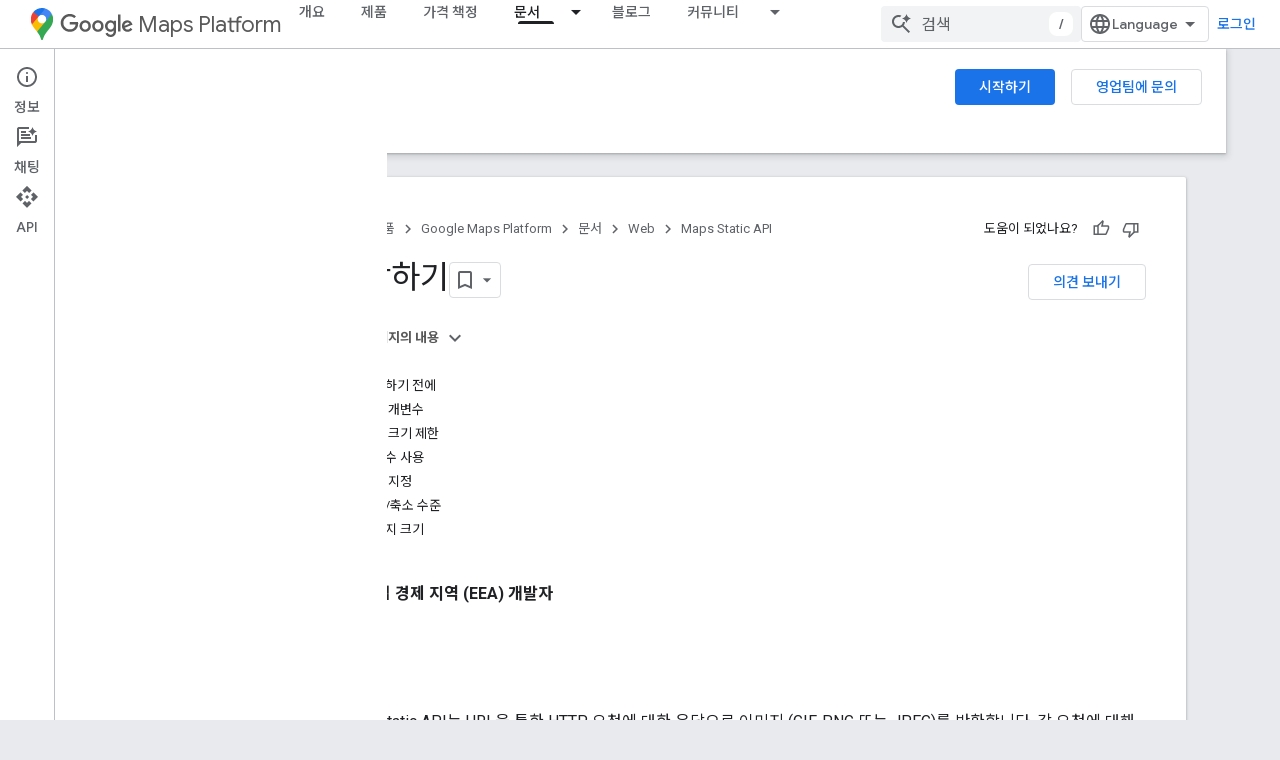

--- FILE ---
content_type: text/html; charset=utf-8
request_url: https://developers-dot-devsite-v2-prod.appspot.com/maps/documentation/maps-static/start?authuser=0&%3Bhl=ko&hl=ko
body_size: 50365
content:









<!doctype html>
<html 
      lang="ko-x-mtfrom-en"
      dir="ltr">
  <head>
    <meta name="google-signin-client-id" content="721724668570-nbkv1cfusk7kk4eni4pjvepaus73b13t.apps.googleusercontent.com"><meta name="google-signin-scope"
          content="profile email https://www.googleapis.com/auth/developerprofiles https://www.googleapis.com/auth/developerprofiles.award https://www.googleapis.com/auth/devprofiles.full_control.firstparty"><meta property="og:site_name" content="Google for Developers">
    <meta property="og:type" content="website"><meta name="robots" content="noindex"><meta name="theme-color" content="#fff"><meta charset="utf-8">
    <meta content="IE=Edge" http-equiv="X-UA-Compatible">
    <meta name="viewport" content="width=device-width, initial-scale=1">
    

    <link rel="manifest" href="/_pwa/developers/manifest.json"
          crossorigin="use-credentials">
    <link rel="preconnect" href="//www.gstatic.com" crossorigin>
    <link rel="preconnect" href="//fonts.gstatic.com" crossorigin>
    <link rel="preconnect" href="//fonts.googleapis.com" crossorigin>
    <link rel="preconnect" href="//apis.google.com" crossorigin>
    <link rel="preconnect" href="//www.google-analytics.com" crossorigin><link rel="stylesheet" href="//fonts.googleapis.com/css?family=Google+Sans:400,500|Roboto:400,400italic,500,500italic,700,700italic|Roboto+Mono:400,500,700&display=swap">
      <link rel="stylesheet"
            href="//fonts.googleapis.com/css2?family=Material+Icons&family=Material+Symbols+Outlined&display=block"><link rel="stylesheet" href="//fonts.googleapis.com/earlyaccess/notosanskr.css"><link rel="stylesheet" href="https://www.gstatic.com/devrel-devsite/prod/v5ecaab6967af5bdfffc1b93fe7d0ad58c271bf9f563243cec25f323a110134f0/developers/css/app.css">
      <link rel="shortcut icon" href="https://www.gstatic.com/devrel-devsite/prod/v5ecaab6967af5bdfffc1b93fe7d0ad58c271bf9f563243cec25f323a110134f0/developers/images/favicon-new.png">
    <link rel="apple-touch-icon" href="https://www.gstatic.com/devrel-devsite/prod/v5ecaab6967af5bdfffc1b93fe7d0ad58c271bf9f563243cec25f323a110134f0/developers/images/touchicon-180-new.png"><link rel="canonical" href="https://developers.google.com/maps/documentation/maps-static/start?hl=ko">
      <link rel="dns-prefetch" href="//developers-dot-devsite-v2-prod.appspot.com"><link rel="search" type="application/opensearchdescription+xml"
            title="Google for Developers" href="https://developers-dot-devsite-v2-prod.appspot.com/s/opensearch.xml?authuser=0&amp;hl=ko">
      <link rel="alternate" hreflang="en"
          href="https://developers.google.com/maps/documentation/maps-static/start" /><link rel="alternate" hreflang="x-default" href="https://developers.google.com/maps/documentation/maps-static/start" /><link rel="alternate" hreflang="ar"
          href="https://developers.google.com/maps/documentation/maps-static/start?hl=ar" /><link rel="alternate" hreflang="bn"
          href="https://developers.google.com/maps/documentation/maps-static/start?hl=bn" /><link rel="alternate" hreflang="zh-Hans"
          href="https://developers.google.com/maps/documentation/maps-static/start?hl=zh-cn" /><link rel="alternate" hreflang="zh-Hant"
          href="https://developers.google.com/maps/documentation/maps-static/start?hl=zh-tw" /><link rel="alternate" hreflang="fa"
          href="https://developers.google.com/maps/documentation/maps-static/start?hl=fa" /><link rel="alternate" hreflang="fr"
          href="https://developers.google.com/maps/documentation/maps-static/start?hl=fr" /><link rel="alternate" hreflang="de"
          href="https://developers.google.com/maps/documentation/maps-static/start?hl=de" /><link rel="alternate" hreflang="he"
          href="https://developers.google.com/maps/documentation/maps-static/start?hl=he" /><link rel="alternate" hreflang="hi"
          href="https://developers.google.com/maps/documentation/maps-static/start?hl=hi" /><link rel="alternate" hreflang="id"
          href="https://developers.google.com/maps/documentation/maps-static/start?hl=id" /><link rel="alternate" hreflang="it"
          href="https://developers.google.com/maps/documentation/maps-static/start?hl=it" /><link rel="alternate" hreflang="ja"
          href="https://developers.google.com/maps/documentation/maps-static/start?hl=ja" /><link rel="alternate" hreflang="ko"
          href="https://developers.google.com/maps/documentation/maps-static/start?hl=ko" /><link rel="alternate" hreflang="pl"
          href="https://developers.google.com/maps/documentation/maps-static/start?hl=pl" /><link rel="alternate" hreflang="pt-BR"
          href="https://developers.google.com/maps/documentation/maps-static/start?hl=pt-br" /><link rel="alternate" hreflang="ru"
          href="https://developers.google.com/maps/documentation/maps-static/start?hl=ru" /><link rel="alternate" hreflang="es-419"
          href="https://developers.google.com/maps/documentation/maps-static/start?hl=es-419" /><link rel="alternate" hreflang="th"
          href="https://developers.google.com/maps/documentation/maps-static/start?hl=th" /><link rel="alternate" hreflang="tr"
          href="https://developers.google.com/maps/documentation/maps-static/start?hl=tr" /><link rel="alternate" hreflang="vi"
          href="https://developers.google.com/maps/documentation/maps-static/start?hl=vi" /><title>시작하기 &nbsp;|&nbsp; Maps Static API &nbsp;|&nbsp; Google for Developers</title>

<meta property="og:title" content="시작하기 &nbsp;|&nbsp; Maps Static API &nbsp;|&nbsp; Google for Developers"><meta property="og:url" content="https://developers.google.com/maps/documentation/maps-static/start?hl=ko"><meta property="og:image" content="https://developers.google.com/static/maps/images/google-maps-platform-1200x675.png?authuser=0&amp;hl=ko">
  <meta property="og:image:width" content="1200">
  <meta property="og:image:height" content="675"><meta property="og:locale" content="ko"><meta name="twitter:card" content="summary_large_image"><meta name="twitter:site" content="@GMapsPlatform"><script type="application/ld+json">
  {
    "@context": "https://schema.org",
    "@type": "Article",
    
    "headline": "시작하기"
  }
</script><script type="application/ld+json">
  {
    "@context": "https://schema.org",
    "@type": "BreadcrumbList",
    "itemListElement": [{
      "@type": "ListItem",
      "position": 1,
      "name": "Google Maps Platform",
      "item": "https://developers.google.com/maps"
    },{
      "@type": "ListItem",
      "position": 2,
      "name": "Web",
      "item": "https://developers.google.com/maps/web"
    },{
      "@type": "ListItem",
      "position": 3,
      "name": "Maps Static API",
      "item": "https://developers.google.com/maps/documentation/maps-static"
    },{
      "@type": "ListItem",
      "position": 4,
      "name": "시작하기",
      "item": "https://developers.google.com/maps/documentation/maps-static/start"
    }]
  }
  </script><link rel="alternate machine-translated-from" hreflang="en"
        href="https://developers-dot-devsite-v2-prod.appspot.com/maps/documentation/maps-static/start?hl=en&amp;authuser=0">
  
  
  
  





    
      <link rel="stylesheet" href="/extras.css"></head>
  <body class="color-scheme--light"
        template="page"
        theme="white"
        type="article"
        
        
        
        layout="docs"
        
        
        
        
        
          
            concierge='closed'
          
        
        display-toc
        pending>
  
    <devsite-progress type="indeterminate" id="app-progress"></devsite-progress>
  
  
    <a href="#main-content" class="skip-link button">
      
      기본 콘텐츠로 건너뛰기
    </a>
    <section class="devsite-wrapper">
      <devsite-cookie-notification-bar></devsite-cookie-notification-bar><devsite-header role="banner">
  
    





















<div class="devsite-header--inner" data-nosnippet>
  <div class="devsite-top-logo-row-wrapper-wrapper">
    <div class="devsite-top-logo-row-wrapper">
      <div class="devsite-top-logo-row">
        <button type="button" id="devsite-hamburger-menu"
          class="devsite-header-icon-button button-flat material-icons gc-analytics-event"
          data-category="Site-Wide Custom Events"
          data-label="Navigation menu button"
          visually-hidden
          aria-label="메뉴 열기">
        </button>
        
<div class="devsite-product-name-wrapper">

  
    
  
  <a href="https://developers-dot-devsite-v2-prod.appspot.com/maps?authuser=0&amp;hl=ko">
    
  <div class="devsite-product-logo-container"
       
       
       
    size="medium"
  >
  
    <picture>
      
      <img class="devsite-product-logo"
           alt="Google Maps Platform"
           src="https://developers-dot-devsite-v2-prod.appspot.com/static/maps/images/maps-icon.svg?authuser=0&amp;hl=ko"
           srcset=" /static/maps/images/maps-icon.svg"
           sizes="64px"
           loading="lazy"
           >
    </picture>
  
  </div>
  
  </a>
  

  



  
  
  <span class="devsite-product-name">
    <ul class="devsite-breadcrumb-list"
  >
  
  <li class="devsite-breadcrumb-item
             devsite-has-google-wordmark">
    
    
    
      
      
        
  <a href="https://developers-dot-devsite-v2-prod.appspot.com/maps?authuser=0&amp;hl=ko"
      
        class="devsite-breadcrumb-link gc-analytics-event"
      
        data-category="Site-Wide Custom Events"
      
        data-label="Upper Header"
      
        data-value="1"
      
        track-type="globalNav"
      
        track-name="breadcrumb"
      
        track-metadata-position="1"
      
        track-metadata-eventdetail="Google Maps Platform"
      
    >
    
          <svg class="devsite-google-wordmark"
       xmlns="http://www.w3.org/2000/svg"
       viewBox="0 0 148 48">
    <title>Google</title>
    <path class="devsite-google-wordmark-svg-path" d="M19.58,37.65c-9.87,0-18.17-8.04-18.17-17.91c0-9.87,8.3-17.91,18.17-17.91c5.46,0,9.35,2.14,12.27,4.94l-3.45,3.45c-2.1-1.97-4.93-3.49-8.82-3.49c-7.21,0-12.84,5.81-12.84,13.02c0,7.21,5.64,13.02,12.84,13.02c4.67,0,7.34-1.88,9.04-3.58c1.4-1.4,2.32-3.41,2.66-6.16H19.58v-4.89h16.47c0.18,0.87,0.26,1.92,0.26,3.06c0,3.67-1.01,8.21-4.24,11.44C28.93,35.9,24.91,37.65,19.58,37.65z M61.78,26.12c0,6.64-5.1,11.53-11.36,11.53s-11.36-4.89-11.36-11.53c0-6.68,5.1-11.53,11.36-11.53S61.78,19.43,61.78,26.12z M56.8,26.12c0-4.15-2.96-6.99-6.39-6.99c-3.43,0-6.39,2.84-6.39,6.99c0,4.11,2.96,6.99,6.39,6.99C53.84,33.11,56.8,30.22,56.8,26.12z M87.25,26.12c0,6.64-5.1,11.53-11.36,11.53c-6.26,0-11.36-4.89-11.36-11.53c0-6.68,5.1-11.53,11.36-11.53C82.15,14.59,87.25,19.43,87.25,26.12zM82.28,26.12c0-4.15-2.96-6.99-6.39-6.99c-3.43,0-6.39,2.84-6.39,6.99c0,4.11,2.96,6.99,6.39,6.99C79.32,33.11,82.28,30.22,82.28,26.12z M112.09,15.29v20.7c0,8.52-5.02,12.01-10.96,12.01c-5.59,0-8.95-3.76-10.22-6.81l4.41-1.83c0.79,1.88,2.71,4.1,5.81,4.1c3.8,0,6.16-2.36,6.16-6.77v-1.66h-0.18c-1.14,1.4-3.32,2.62-6.07,2.62c-5.76,0-11.05-5.02-11.05-11.49c0-6.51,5.28-11.57,11.05-11.57c2.75,0,4.93,1.22,6.07,2.58h0.18v-1.88H112.09z M107.64,26.16c0-4.06-2.71-7.03-6.16-7.03c-3.49,0-6.42,2.97-6.42,7.03c0,4.02,2.93,6.94,6.42,6.94C104.93,33.11,107.64,30.18,107.64,26.16z M120.97,3.06v33.89h-5.07V3.06H120.97z M140.89,29.92l3.93,2.62c-1.27,1.88-4.32,5.11-9.61,5.11c-6.55,0-11.28-5.07-11.28-11.53c0-6.86,4.77-11.53,10.71-11.53c5.98,0,8.91,4.76,9.87,7.34l0.52,1.31l-15.42,6.38c1.18,2.31,3.01,3.49,5.59,3.49C137.79,33.11,139.58,31.84,140.89,29.92zM128.79,25.77l10.31-4.28c-0.57-1.44-2.27-2.45-4.28-2.45C132.24,19.04,128.66,21.31,128.79,25.77z"/>
  </svg>Maps Platform
        
  </a>
  
      
    
  </li>
  
</ul>
  </span>

</div>
        <div class="devsite-top-logo-row-middle">
          <div class="devsite-header-upper-tabs">
            
              
              
  <devsite-tabs class="upper-tabs">

    <nav class="devsite-tabs-wrapper" aria-label="상단 탭">
      
        
          <tab  >
            
    <a href="https://mapsplatform.google.com/?authuser=0&amp;hl=ko"
    class="devsite-tabs-content gc-analytics-event "
      track-metadata-eventdetail="https://mapsplatform.google.com/?authuser=0&amp;hl=ko"
    
       track-type="nav"
       track-metadata-position="nav - 개요"
       track-metadata-module="primary nav"
       
       
         
           data-category="home"
         
           data-label="navTopMenu"
         
           track-name="개요"
         
           data-action="tabClick"
         
       >
    개요
  
    </a>
    
  
          </tab>
        
      
        
          <tab  >
            
    <a href="https://mapsplatform.google.com/maps-products/?authuser=0&amp;hl=ko"
    class="devsite-tabs-content gc-analytics-event "
      track-metadata-eventdetail="https://mapsplatform.google.com/maps-products/?authuser=0&amp;hl=ko"
    
       track-type="nav"
       track-metadata-position="nav - 제품"
       track-metadata-module="primary nav"
       
       
         
           data-category="products"
         
           data-label="navTopMenu"
         
           track-name="제품"
         
           data-action="tabClick"
         
       >
    제품
  
    </a>
    
  
          </tab>
        
      
        
          <tab  >
            
    <a href="https://mapsplatform.google.com/pricing/?authuser=0&amp;hl=ko"
    class="devsite-tabs-content gc-analytics-event "
      track-metadata-eventdetail="https://mapsplatform.google.com/pricing/?authuser=0&amp;hl=ko"
    
       track-type="nav"
       track-metadata-position="nav - 가격 책정"
       track-metadata-module="primary nav"
       
       
         
           data-category="pricing"
         
           data-label="navTopMenu"
         
           track-name="가격 책정"
         
           data-action="tabClick"
         
       >
    가격 책정
  
    </a>
    
  
          </tab>
        
      
        
          <tab class="devsite-dropdown
    devsite-dropdown-full
    devsite-active
    
    ">
  
    <a href="https://developers-dot-devsite-v2-prod.appspot.com/maps/documentation?authuser=0&amp;hl=ko"
    class="devsite-tabs-content gc-analytics-event "
      track-metadata-eventdetail="https://developers-dot-devsite-v2-prod.appspot.com/maps/documentation?authuser=0&amp;hl=ko"
    
       track-type="nav"
       track-metadata-position="nav - 문서"
       track-metadata-module="primary nav"
       aria-label="문서, selected" 
       
         
           data-category="documentation"
         
           data-label="navTopMenu"
         
           track-name="문서"
         
           data-action="tabClick"
         
       >
    문서
  
    </a>
    
      <button
         aria-haspopup="menu"
         aria-expanded="false"
         aria-label="드롭다운 메뉴: 문서"
         track-type="nav"
         track-metadata-eventdetail="https://developers-dot-devsite-v2-prod.appspot.com/maps/documentation?authuser=0&amp;hl=ko"
         track-metadata-position="nav - 문서"
         track-metadata-module="primary nav"
         
          
            data-category="documentation"
          
            data-label="navTopMenu"
          
            track-name="문서"
          
            data-action="tabClick"
          
        
         class="devsite-tabs-dropdown-toggle devsite-icon devsite-icon-arrow-drop-down"></button>
    
  
  <div class="devsite-tabs-dropdown" role="menu" aria-label="submenu" hidden>
    
    <div class="devsite-tabs-dropdown-content">
      
        <div class="devsite-tabs-dropdown-column
                    ">
          
            <ul class="devsite-tabs-dropdown-section
                       ">
              
                <li class="devsite-nav-title" role="heading" tooltip>시작하기</li>
              
              
              
                <li class="devsite-nav-item">
                  <a href="https://developers-dot-devsite-v2-prod.appspot.com/maps/get-started?authuser=0&amp;hl=ko"
                    
                     track-type="nav"
                     track-metadata-eventdetail="https://developers-dot-devsite-v2-prod.appspot.com/maps/get-started?authuser=0&amp;hl=ko"
                     track-metadata-position="nav - 문서"
                     track-metadata-module="tertiary nav"
                     
                       track-metadata-module_headline="시작하기"
                     
                     tooltip
                  >
                    
                    <div class="devsite-nav-item-title">
                      Google Maps Platform 시작하기
                    </div>
                    
                  </a>
                </li>
              
                <li class="devsite-nav-item">
                  <a href="https://developers-dot-devsite-v2-prod.appspot.com/maps/documentation/capabilities-explorer?authuser=0&amp;hl=ko"
                    
                     track-type="nav"
                     track-metadata-eventdetail="https://developers-dot-devsite-v2-prod.appspot.com/maps/documentation/capabilities-explorer?authuser=0&amp;hl=ko"
                     track-metadata-position="nav - 문서"
                     track-metadata-module="tertiary nav"
                     
                       track-metadata-module_headline="시작하기"
                     
                     tooltip
                  >
                    
                    <div class="devsite-nav-item-title">
                      기능 탐색기
                    </div>
                    
                  </a>
                </li>
              
                <li class="devsite-nav-item">
                  <a href="https://developers-dot-devsite-v2-prod.appspot.com/maps/billing-and-pricing?authuser=0&amp;hl=ko"
                    
                      class="gc-analytics-event"
                    
                     track-type="nav"
                     track-metadata-eventdetail="https://developers-dot-devsite-v2-prod.appspot.com/maps/billing-and-pricing?authuser=0&amp;hl=ko"
                     track-metadata-position="nav - 문서"
                     track-metadata-module="tertiary nav"
                     
                       track-metadata-module_headline="시작하기"
                     
                     tooltip
                  
                    
                     data-action="tabClick"
                    
                     data-label="documentationMenu"
                    
                     data-category="pricing"
                    
                  >
                    
                    <div class="devsite-nav-item-title">
                      가격 및 결제
                    </div>
                    
                  </a>
                </li>
              
                <li class="devsite-nav-item">
                  <a href="https://mapsplatform.google.com/resources/trust-center?authuser=0&amp;hl=ko"
                    
                     track-type="nav"
                     track-metadata-eventdetail="https://mapsplatform.google.com/resources/trust-center?authuser=0&amp;hl=ko"
                     track-metadata-position="nav - 문서"
                     track-metadata-module="tertiary nav"
                     
                       track-metadata-module_headline="시작하기"
                     
                     tooltip
                  >
                    
                    <div class="devsite-nav-item-title">
                      보안 및 규정 준수
                    </div>
                    
                  </a>
                </li>
              
                <li class="devsite-nav-item">
                  <a href="https://developers-dot-devsite-v2-prod.appspot.com/maps/billing-and-pricing/reporting-and-monitoring?authuser=0&amp;hl=ko"
                    
                     track-type="nav"
                     track-metadata-eventdetail="https://developers-dot-devsite-v2-prod.appspot.com/maps/billing-and-pricing/reporting-and-monitoring?authuser=0&amp;hl=ko"
                     track-metadata-position="nav - 문서"
                     track-metadata-module="tertiary nav"
                     
                       track-metadata-module_headline="시작하기"
                     
                     tooltip
                  >
                    
                    <div class="devsite-nav-item-title">
                      보고 및 모니터링
                    </div>
                    
                  </a>
                </li>
              
                <li class="devsite-nav-item">
                  <a href="https://developers-dot-devsite-v2-prod.appspot.com/maps/faq?authuser=0&amp;hl=ko"
                    
                     track-type="nav"
                     track-metadata-eventdetail="https://developers-dot-devsite-v2-prod.appspot.com/maps/faq?authuser=0&amp;hl=ko"
                     track-metadata-position="nav - 문서"
                     track-metadata-module="tertiary nav"
                     
                       track-metadata-module_headline="시작하기"
                     
                     tooltip
                  >
                    
                    <div class="devsite-nav-item-title">
                      FAQ
                    </div>
                    
                  </a>
                </li>
              
                <li class="devsite-nav-item">
                  <a href="https://developers-dot-devsite-v2-prod.appspot.com/maps/support?authuser=0&amp;hl=ko"
                    
                     track-type="nav"
                     track-metadata-eventdetail="https://developers-dot-devsite-v2-prod.appspot.com/maps/support?authuser=0&amp;hl=ko"
                     track-metadata-position="nav - 문서"
                     track-metadata-module="tertiary nav"
                     
                       track-metadata-module_headline="시작하기"
                     
                     tooltip
                  >
                    
                    <div class="devsite-nav-item-title">
                      지원 및 리소스
                    </div>
                    
                  </a>
                </li>
              
                <li class="devsite-nav-item">
                  <a href="https://developers-dot-devsite-v2-prod.appspot.com/maps/support/care?authuser=0&amp;hl=ko"
                    
                     track-type="nav"
                     track-metadata-eventdetail="https://developers-dot-devsite-v2-prod.appspot.com/maps/support/care?authuser=0&amp;hl=ko"
                     track-metadata-position="nav - 문서"
                     track-metadata-module="tertiary nav"
                     
                       track-metadata-module_headline="시작하기"
                     
                     tooltip
                  >
                    
                    <div class="devsite-nav-item-title">
                      고객 지원
                    </div>
                    
                  </a>
                </li>
              
                <li class="devsite-nav-item">
                  <a href="https://developers-dot-devsite-v2-prod.appspot.com/maps/incident-management?authuser=0&amp;hl=ko"
                    
                     track-type="nav"
                     track-metadata-eventdetail="https://developers-dot-devsite-v2-prod.appspot.com/maps/incident-management?authuser=0&amp;hl=ko"
                     track-metadata-position="nav - 문서"
                     track-metadata-module="tertiary nav"
                     
                       track-metadata-module_headline="시작하기"
                     
                     tooltip
                  >
                    
                    <div class="devsite-nav-item-title">
                      사고 관리
                    </div>
                    
                  </a>
                </li>
              
            </ul>
          
        </div>
      
        <div class="devsite-tabs-dropdown-column
                    ">
          
            <ul class="devsite-tabs-dropdown-section
                       ">
              
                <li class="devsite-nav-title" role="heading" tooltip>지도</li>
              
              
              
                <li class="devsite-nav-item">
                  <a href="https://developers-dot-devsite-v2-prod.appspot.com/maps/documentation/javascript?authuser=0&amp;hl=ko"
                    
                     track-type="nav"
                     track-metadata-eventdetail="https://developers-dot-devsite-v2-prod.appspot.com/maps/documentation/javascript?authuser=0&amp;hl=ko"
                     track-metadata-position="nav - 문서"
                     track-metadata-module="tertiary nav"
                     
                       track-metadata-module_headline="지도"
                     
                     tooltip
                  >
                    
                    <div class="devsite-nav-item-title">
                      Maps JavaScript API
                    </div>
                    
                  </a>
                </li>
              
                <li class="devsite-nav-item">
                  <a href="https://developers-dot-devsite-v2-prod.appspot.com/maps/documentation/android-sdk?authuser=0&amp;hl=ko"
                    
                     track-type="nav"
                     track-metadata-eventdetail="https://developers-dot-devsite-v2-prod.appspot.com/maps/documentation/android-sdk?authuser=0&amp;hl=ko"
                     track-metadata-position="nav - 문서"
                     track-metadata-module="tertiary nav"
                     
                       track-metadata-module_headline="지도"
                     
                     tooltip
                  >
                    
                    <div class="devsite-nav-item-title">
                      Android용 Maps SDK
                    </div>
                    
                  </a>
                </li>
              
                <li class="devsite-nav-item">
                  <a href="https://developers-dot-devsite-v2-prod.appspot.com/maps/documentation/ios-sdk?authuser=0&amp;hl=ko"
                    
                     track-type="nav"
                     track-metadata-eventdetail="https://developers-dot-devsite-v2-prod.appspot.com/maps/documentation/ios-sdk?authuser=0&amp;hl=ko"
                     track-metadata-position="nav - 문서"
                     track-metadata-module="tertiary nav"
                     
                       track-metadata-module_headline="지도"
                     
                     tooltip
                  >
                    
                    <div class="devsite-nav-item-title">
                      iOS용 Maps SDK
                    </div>
                    
                  </a>
                </li>
              
                <li class="devsite-nav-item">
                  <a href="https://developers-dot-devsite-v2-prod.appspot.com/maps/flutter-package/overview?authuser=0&amp;hl=ko"
                    
                     track-type="nav"
                     track-metadata-eventdetail="https://developers-dot-devsite-v2-prod.appspot.com/maps/flutter-package/overview?authuser=0&amp;hl=ko"
                     track-metadata-position="nav - 문서"
                     track-metadata-module="tertiary nav"
                     
                       track-metadata-module_headline="지도"
                     
                     tooltip
                  >
                    
                    <div class="devsite-nav-item-title">
                      Flutter용 Google 지도
                    </div>
                    
                  </a>
                </li>
              
                <li class="devsite-nav-item">
                  <a href="https://developers-dot-devsite-v2-prod.appspot.com/maps/documentation/embed?authuser=0&amp;hl=ko"
                    
                     track-type="nav"
                     track-metadata-eventdetail="https://developers-dot-devsite-v2-prod.appspot.com/maps/documentation/embed?authuser=0&amp;hl=ko"
                     track-metadata-position="nav - 문서"
                     track-metadata-module="tertiary nav"
                     
                       track-metadata-module_headline="지도"
                     
                     tooltip
                  >
                    
                    <div class="devsite-nav-item-title">
                      Maps Embed API
                    </div>
                    
                  </a>
                </li>
              
                <li class="devsite-nav-item">
                  <a href="https://developers-dot-devsite-v2-prod.appspot.com/maps/documentation/maps-static?authuser=0&amp;hl=ko"
                    
                     track-type="nav"
                     track-metadata-eventdetail="https://developers-dot-devsite-v2-prod.appspot.com/maps/documentation/maps-static?authuser=0&amp;hl=ko"
                     track-metadata-position="nav - 문서"
                     track-metadata-module="tertiary nav"
                     
                       track-metadata-module_headline="지도"
                     
                     tooltip
                  >
                    
                    <div class="devsite-nav-item-title">
                      Maps Static API
                    </div>
                    
                  </a>
                </li>
              
                <li class="devsite-nav-item">
                  <a href="https://developers-dot-devsite-v2-prod.appspot.com/maps/documentation/street-view-insights?authuser=0&amp;hl=ko"
                    
                     track-type="nav"
                     track-metadata-eventdetail="https://developers-dot-devsite-v2-prod.appspot.com/maps/documentation/street-view-insights?authuser=0&amp;hl=ko"
                     track-metadata-position="nav - 문서"
                     track-metadata-module="tertiary nav"
                     
                       track-metadata-module_headline="지도"
                     
                     tooltip
                  >
                    
                    <div class="devsite-nav-item-title">
                      Street View Insights
                    </div>
                    
                  </a>
                </li>
              
                <li class="devsite-nav-item">
                  <a href="https://developers-dot-devsite-v2-prod.appspot.com/maps/documentation/streetview?authuser=0&amp;hl=ko"
                    
                     track-type="nav"
                     track-metadata-eventdetail="https://developers-dot-devsite-v2-prod.appspot.com/maps/documentation/streetview?authuser=0&amp;hl=ko"
                     track-metadata-position="nav - 문서"
                     track-metadata-module="tertiary nav"
                     
                       track-metadata-module_headline="지도"
                     
                     tooltip
                  >
                    
                    <div class="devsite-nav-item-title">
                      Street View Static API
                    </div>
                    
                  </a>
                </li>
              
                <li class="devsite-nav-item">
                  <a href="https://developers-dot-devsite-v2-prod.appspot.com/maps/documentation/urls?authuser=0&amp;hl=ko"
                    
                     track-type="nav"
                     track-metadata-eventdetail="https://developers-dot-devsite-v2-prod.appspot.com/maps/documentation/urls?authuser=0&amp;hl=ko"
                     track-metadata-position="nav - 문서"
                     track-metadata-module="tertiary nav"
                     
                       track-metadata-module_headline="지도"
                     
                     tooltip
                  >
                    
                    <div class="devsite-nav-item-title">
                      지도 URL
                    </div>
                    
                  </a>
                </li>
              
                <li class="devsite-nav-item">
                  <a href="https://developers-dot-devsite-v2-prod.appspot.com/maps/documentation/aerial-view?authuser=0&amp;hl=ko"
                    
                     track-type="nav"
                     track-metadata-eventdetail="https://developers-dot-devsite-v2-prod.appspot.com/maps/documentation/aerial-view?authuser=0&amp;hl=ko"
                     track-metadata-position="nav - 문서"
                     track-metadata-module="tertiary nav"
                     
                       track-metadata-module_headline="지도"
                     
                     tooltip
                  >
                    
                    <div class="devsite-nav-item-title">
                      Aerial View API
                    </div>
                    
                  </a>
                </li>
              
                <li class="devsite-nav-item">
                  <a href="https://developers-dot-devsite-v2-prod.appspot.com/maps/documentation/elevation?authuser=0&amp;hl=ko"
                    
                     track-type="nav"
                     track-metadata-eventdetail="https://developers-dot-devsite-v2-prod.appspot.com/maps/documentation/elevation?authuser=0&amp;hl=ko"
                     track-metadata-position="nav - 문서"
                     track-metadata-module="tertiary nav"
                     
                       track-metadata-module_headline="지도"
                     
                     tooltip
                  >
                    
                    <div class="devsite-nav-item-title">
                      Elevation API
                    </div>
                    
                  </a>
                </li>
              
                <li class="devsite-nav-item">
                  <a href="https://developers-dot-devsite-v2-prod.appspot.com/maps/documentation/tile?authuser=0&amp;hl=ko"
                    
                     track-type="nav"
                     track-metadata-eventdetail="https://developers-dot-devsite-v2-prod.appspot.com/maps/documentation/tile?authuser=0&amp;hl=ko"
                     track-metadata-position="nav - 문서"
                     track-metadata-module="tertiary nav"
                     
                       track-metadata-module_headline="지도"
                     
                     tooltip
                  >
                    
                    <div class="devsite-nav-item-title">
                      Map Tiles API
                    </div>
                    
                  </a>
                </li>
              
                <li class="devsite-nav-item">
                  <a href="https://developers-dot-devsite-v2-prod.appspot.com/maps/documentation/datasets?authuser=0&amp;hl=ko"
                    
                     track-type="nav"
                     track-metadata-eventdetail="https://developers-dot-devsite-v2-prod.appspot.com/maps/documentation/datasets?authuser=0&amp;hl=ko"
                     track-metadata-position="nav - 문서"
                     track-metadata-module="tertiary nav"
                     
                       track-metadata-module_headline="지도"
                     
                     tooltip
                  >
                    
                    <div class="devsite-nav-item-title">
                      Maps Datasets API
                    </div>
                    
                  </a>
                </li>
              
                <li class="devsite-nav-item">
                  <a href="https://developers-dot-devsite-v2-prod.appspot.com/maps/documentation/web-components?authuser=0&amp;hl=ko"
                    
                     track-type="nav"
                     track-metadata-eventdetail="https://developers-dot-devsite-v2-prod.appspot.com/maps/documentation/web-components?authuser=0&amp;hl=ko"
                     track-metadata-position="nav - 문서"
                     track-metadata-module="tertiary nav"
                     
                       track-metadata-module_headline="지도"
                     
                     tooltip
                  >
                    
                    <div class="devsite-nav-item-title">
                      웹 구성요소
                    </div>
                    
                  </a>
                </li>
              
            </ul>
          
        </div>
      
        <div class="devsite-tabs-dropdown-column
                    ">
          
            <ul class="devsite-tabs-dropdown-section
                       ">
              
                <li class="devsite-nav-title" role="heading" tooltip>경로</li>
              
              
              
                <li class="devsite-nav-item">
                  <a href="https://developers-dot-devsite-v2-prod.appspot.com/maps/documentation/routes?authuser=0&amp;hl=ko"
                    
                     track-type="nav"
                     track-metadata-eventdetail="https://developers-dot-devsite-v2-prod.appspot.com/maps/documentation/routes?authuser=0&amp;hl=ko"
                     track-metadata-position="nav - 문서"
                     track-metadata-module="tertiary nav"
                     
                       track-metadata-module_headline="경로"
                     
                     tooltip
                  >
                    
                    <div class="devsite-nav-item-title">
                      Routes API
                    </div>
                    
                  </a>
                </li>
              
                <li class="devsite-nav-item">
                  <a href="https://developers-dot-devsite-v2-prod.appspot.com/maps/documentation/navigation/android-sdk?authuser=0&amp;hl=ko"
                    
                     track-type="nav"
                     track-metadata-eventdetail="https://developers-dot-devsite-v2-prod.appspot.com/maps/documentation/navigation/android-sdk?authuser=0&amp;hl=ko"
                     track-metadata-position="nav - 문서"
                     track-metadata-module="tertiary nav"
                     
                       track-metadata-module_headline="경로"
                     
                     tooltip
                  >
                    
                    <div class="devsite-nav-item-title">
                      Android용 Navigation SDK
                    </div>
                    
                  </a>
                </li>
              
                <li class="devsite-nav-item">
                  <a href="https://developers-dot-devsite-v2-prod.appspot.com/maps/documentation/navigation/ios-sdk?authuser=0&amp;hl=ko"
                    
                     track-type="nav"
                     track-metadata-eventdetail="https://developers-dot-devsite-v2-prod.appspot.com/maps/documentation/navigation/ios-sdk?authuser=0&amp;hl=ko"
                     track-metadata-position="nav - 문서"
                     track-metadata-module="tertiary nav"
                     
                       track-metadata-module_headline="경로"
                     
                     tooltip
                  >
                    
                    <div class="devsite-nav-item-title">
                      iOS용 Navigation SDK
                    </div>
                    
                  </a>
                </li>
              
                <li class="devsite-nav-item">
                  <a href="https://developers-dot-devsite-v2-prod.appspot.com/maps/documentation/cross-platform/navigation?authuser=0&amp;hl=ko"
                    
                     track-type="nav"
                     track-metadata-eventdetail="https://developers-dot-devsite-v2-prod.appspot.com/maps/documentation/cross-platform/navigation?authuser=0&amp;hl=ko"
                     track-metadata-position="nav - 문서"
                     track-metadata-module="tertiary nav"
                     
                       track-metadata-module_headline="경로"
                     
                     tooltip
                  >
                    
                    <div class="devsite-nav-item-title">
                      Flutter용 탐색
                    </div>
                    
                  </a>
                </li>
              
                <li class="devsite-nav-item">
                  <a href="https://developers-dot-devsite-v2-prod.appspot.com/maps/documentation/cross-platform/navigation?authuser=0&amp;hl=ko"
                    
                     track-type="nav"
                     track-metadata-eventdetail="https://developers-dot-devsite-v2-prod.appspot.com/maps/documentation/cross-platform/navigation?authuser=0&amp;hl=ko"
                     track-metadata-position="nav - 문서"
                     track-metadata-module="tertiary nav"
                     
                       track-metadata-module_headline="경로"
                     
                     tooltip
                  >
                    
                    <div class="devsite-nav-item-title">
                      React Native용 탐색
                    </div>
                    
                  </a>
                </li>
              
                <li class="devsite-nav-item">
                  <a href="https://developers-dot-devsite-v2-prod.appspot.com/maps/documentation/roads?authuser=0&amp;hl=ko"
                    
                     track-type="nav"
                     track-metadata-eventdetail="https://developers-dot-devsite-v2-prod.appspot.com/maps/documentation/roads?authuser=0&amp;hl=ko"
                     track-metadata-position="nav - 문서"
                     track-metadata-module="tertiary nav"
                     
                       track-metadata-module_headline="경로"
                     
                     tooltip
                  >
                    
                    <div class="devsite-nav-item-title">
                      Roads API
                    </div>
                    
                  </a>
                </li>
              
                <li class="devsite-nav-item">
                  <a href="https://developers-dot-devsite-v2-prod.appspot.com/maps/documentation/route-optimization?authuser=0&amp;hl=ko"
                    
                     track-type="nav"
                     track-metadata-eventdetail="https://developers-dot-devsite-v2-prod.appspot.com/maps/documentation/route-optimization?authuser=0&amp;hl=ko"
                     track-metadata-position="nav - 문서"
                     track-metadata-module="tertiary nav"
                     
                       track-metadata-module_headline="경로"
                     
                     tooltip
                  >
                    
                    <div class="devsite-nav-item-title">
                      Route Optimization API
                    </div>
                    
                  </a>
                </li>
              
            </ul>
          
            <ul class="devsite-tabs-dropdown-section
                       ">
              
                <li class="devsite-nav-title" role="heading" tooltip>Analytics</li>
              
              
              
                <li class="devsite-nav-item">
                  <a href="https://developers-dot-devsite-v2-prod.appspot.com/maps/documentation/earth?authuser=0&amp;hl=ko"
                    
                     track-type="nav"
                     track-metadata-eventdetail="https://developers-dot-devsite-v2-prod.appspot.com/maps/documentation/earth?authuser=0&amp;hl=ko"
                     track-metadata-position="nav - 문서"
                     track-metadata-module="tertiary nav"
                     
                       track-metadata-module_headline="경로"
                     
                     tooltip
                  >
                    
                    <div class="devsite-nav-item-title">
                      Google 어스
                    </div>
                    
                  </a>
                </li>
              
                <li class="devsite-nav-item">
                  <a href="https://developers-dot-devsite-v2-prod.appspot.com/maps/documentation/placesinsights?authuser=0&amp;hl=ko"
                    
                     track-type="nav"
                     track-metadata-eventdetail="https://developers-dot-devsite-v2-prod.appspot.com/maps/documentation/placesinsights?authuser=0&amp;hl=ko"
                     track-metadata-position="nav - 문서"
                     track-metadata-module="tertiary nav"
                     
                       track-metadata-module_headline="경로"
                     
                     tooltip
                  >
                    
                    <div class="devsite-nav-item-title">
                      장소 통계
                    </div>
                    
                  </a>
                </li>
              
                <li class="devsite-nav-item">
                  <a href="https://developers-dot-devsite-v2-prod.appspot.com/maps/documentation/imagery-insights?authuser=0&amp;hl=ko"
                    
                     track-type="nav"
                     track-metadata-eventdetail="https://developers-dot-devsite-v2-prod.appspot.com/maps/documentation/imagery-insights?authuser=0&amp;hl=ko"
                     track-metadata-position="nav - 문서"
                     track-metadata-module="tertiary nav"
                     
                       track-metadata-module_headline="경로"
                     
                     tooltip
                  >
                    
                    <div class="devsite-nav-item-title">
                      Imagery Insights
                    </div>
                    
                  </a>
                </li>
              
                <li class="devsite-nav-item">
                  <a href="https://developers-dot-devsite-v2-prod.appspot.com/maps/documentation/roads-management-insights?authuser=0&amp;hl=ko"
                    
                     track-type="nav"
                     track-metadata-eventdetail="https://developers-dot-devsite-v2-prod.appspot.com/maps/documentation/roads-management-insights?authuser=0&amp;hl=ko"
                     track-metadata-position="nav - 문서"
                     track-metadata-module="tertiary nav"
                     
                       track-metadata-module_headline="경로"
                     
                     tooltip
                  >
                    
                    <div class="devsite-nav-item-title">
                      Roads Management Insights
                    </div>
                    
                  </a>
                </li>
              
            </ul>
          
        </div>
      
        <div class="devsite-tabs-dropdown-column
                    ">
          
            <ul class="devsite-tabs-dropdown-section
                       ">
              
                <li class="devsite-nav-title" role="heading" tooltip>장소</li>
              
              
              
                <li class="devsite-nav-item">
                  <a href="https://developers-dot-devsite-v2-prod.appspot.com/maps/documentation/places/web-service?authuser=0&amp;hl=ko"
                    
                     track-type="nav"
                     track-metadata-eventdetail="https://developers-dot-devsite-v2-prod.appspot.com/maps/documentation/places/web-service?authuser=0&amp;hl=ko"
                     track-metadata-position="nav - 문서"
                     track-metadata-module="tertiary nav"
                     
                       track-metadata-module_headline="장소"
                     
                     tooltip
                  >
                    
                    <div class="devsite-nav-item-title">
                      Places API
                    </div>
                    
                  </a>
                </li>
              
                <li class="devsite-nav-item">
                  <a href="https://developers-dot-devsite-v2-prod.appspot.com/maps/documentation/places/android-sdk?authuser=0&amp;hl=ko"
                    
                     track-type="nav"
                     track-metadata-eventdetail="https://developers-dot-devsite-v2-prod.appspot.com/maps/documentation/places/android-sdk?authuser=0&amp;hl=ko"
                     track-metadata-position="nav - 문서"
                     track-metadata-module="tertiary nav"
                     
                       track-metadata-module_headline="장소"
                     
                     tooltip
                  >
                    
                    <div class="devsite-nav-item-title">
                      Android용 Places SDK
                    </div>
                    
                  </a>
                </li>
              
                <li class="devsite-nav-item">
                  <a href="https://developers-dot-devsite-v2-prod.appspot.com/maps/documentation/places/ios-sdk?authuser=0&amp;hl=ko"
                    
                     track-type="nav"
                     track-metadata-eventdetail="https://developers-dot-devsite-v2-prod.appspot.com/maps/documentation/places/ios-sdk?authuser=0&amp;hl=ko"
                     track-metadata-position="nav - 문서"
                     track-metadata-module="tertiary nav"
                     
                       track-metadata-module_headline="장소"
                     
                     tooltip
                  >
                    
                    <div class="devsite-nav-item-title">
                      iOS용 Places SDK
                    </div>
                    
                  </a>
                </li>
              
                <li class="devsite-nav-item">
                  <a href="https://developers-dot-devsite-v2-prod.appspot.com/maps/documentation/javascript/places-js?authuser=0&amp;hl=ko"
                    
                     track-type="nav"
                     track-metadata-eventdetail="https://developers-dot-devsite-v2-prod.appspot.com/maps/documentation/javascript/places-js?authuser=0&amp;hl=ko"
                     track-metadata-position="nav - 문서"
                     track-metadata-module="tertiary nav"
                     
                       track-metadata-module_headline="장소"
                     
                     tooltip
                  >
                    
                    <div class="devsite-nav-item-title">
                      Maps JavaScript API, 장소 라이브러리
                    </div>
                    
                  </a>
                </li>
              
                <li class="devsite-nav-item">
                  <a href="https://developers-dot-devsite-v2-prod.appspot.com/maps/documentation/geocoding?authuser=0&amp;hl=ko"
                    
                     track-type="nav"
                     track-metadata-eventdetail="https://developers-dot-devsite-v2-prod.appspot.com/maps/documentation/geocoding?authuser=0&amp;hl=ko"
                     track-metadata-position="nav - 문서"
                     track-metadata-module="tertiary nav"
                     
                       track-metadata-module_headline="장소"
                     
                     tooltip
                  >
                    
                    <div class="devsite-nav-item-title">
                      Geocoding API
                    </div>
                    
                  </a>
                </li>
              
                <li class="devsite-nav-item">
                  <a href="https://developers-dot-devsite-v2-prod.appspot.com/maps/documentation/geolocation?authuser=0&amp;hl=ko"
                    
                     track-type="nav"
                     track-metadata-eventdetail="https://developers-dot-devsite-v2-prod.appspot.com/maps/documentation/geolocation?authuser=0&amp;hl=ko"
                     track-metadata-position="nav - 문서"
                     track-metadata-module="tertiary nav"
                     
                       track-metadata-module_headline="장소"
                     
                     tooltip
                  >
                    
                    <div class="devsite-nav-item-title">
                      Geolocation API
                    </div>
                    
                  </a>
                </li>
              
                <li class="devsite-nav-item">
                  <a href="https://developers-dot-devsite-v2-prod.appspot.com/maps/documentation/address-validation?authuser=0&amp;hl=ko"
                    
                     track-type="nav"
                     track-metadata-eventdetail="https://developers-dot-devsite-v2-prod.appspot.com/maps/documentation/address-validation?authuser=0&amp;hl=ko"
                     track-metadata-position="nav - 문서"
                     track-metadata-module="tertiary nav"
                     
                       track-metadata-module_headline="장소"
                     
                     tooltip
                  >
                    
                    <div class="devsite-nav-item-title">
                      Address Validation API
                    </div>
                    
                  </a>
                </li>
              
                <li class="devsite-nav-item">
                  <a href="https://developers-dot-devsite-v2-prod.appspot.com/maps/documentation/timezone?authuser=0&amp;hl=ko"
                    
                     track-type="nav"
                     track-metadata-eventdetail="https://developers-dot-devsite-v2-prod.appspot.com/maps/documentation/timezone?authuser=0&amp;hl=ko"
                     track-metadata-position="nav - 문서"
                     track-metadata-module="tertiary nav"
                     
                       track-metadata-module_headline="장소"
                     
                     tooltip
                  >
                    
                    <div class="devsite-nav-item-title">
                      Time Zone API
                    </div>
                    
                  </a>
                </li>
              
                <li class="devsite-nav-item">
                  <a href="https://developers-dot-devsite-v2-prod.appspot.com/maps/documentation/places-aggregate?authuser=0&amp;hl=ko"
                    
                     track-type="nav"
                     track-metadata-eventdetail="https://developers-dot-devsite-v2-prod.appspot.com/maps/documentation/places-aggregate?authuser=0&amp;hl=ko"
                     track-metadata-position="nav - 문서"
                     track-metadata-module="tertiary nav"
                     
                       track-metadata-module_headline="장소"
                     
                     tooltip
                  >
                    
                    <div class="devsite-nav-item-title">
                      Places Aggregate API
                    </div>
                    
                  </a>
                </li>
              
            </ul>
          
            <ul class="devsite-tabs-dropdown-section
                       ">
              
                <li class="devsite-nav-title" role="heading" tooltip>환경</li>
              
              
              
                <li class="devsite-nav-item">
                  <a href="https://developers-dot-devsite-v2-prod.appspot.com/maps/documentation/air-quality?authuser=0&amp;hl=ko"
                    
                     track-type="nav"
                     track-metadata-eventdetail="https://developers-dot-devsite-v2-prod.appspot.com/maps/documentation/air-quality?authuser=0&amp;hl=ko"
                     track-metadata-position="nav - 문서"
                     track-metadata-module="tertiary nav"
                     
                       track-metadata-module_headline="장소"
                     
                     tooltip
                  >
                    
                    <div class="devsite-nav-item-title">
                      Air Quality API
                    </div>
                    
                  </a>
                </li>
              
                <li class="devsite-nav-item">
                  <a href="https://developers-dot-devsite-v2-prod.appspot.com/maps/documentation/pollen?authuser=0&amp;hl=ko"
                    
                     track-type="nav"
                     track-metadata-eventdetail="https://developers-dot-devsite-v2-prod.appspot.com/maps/documentation/pollen?authuser=0&amp;hl=ko"
                     track-metadata-position="nav - 문서"
                     track-metadata-module="tertiary nav"
                     
                       track-metadata-module_headline="장소"
                     
                     tooltip
                  >
                    
                    <div class="devsite-nav-item-title">
                      Pollen API
                    </div>
                    
                  </a>
                </li>
              
                <li class="devsite-nav-item">
                  <a href="https://developers-dot-devsite-v2-prod.appspot.com/maps/documentation/solar?authuser=0&amp;hl=ko"
                    
                     track-type="nav"
                     track-metadata-eventdetail="https://developers-dot-devsite-v2-prod.appspot.com/maps/documentation/solar?authuser=0&amp;hl=ko"
                     track-metadata-position="nav - 문서"
                     track-metadata-module="tertiary nav"
                     
                       track-metadata-module_headline="장소"
                     
                     tooltip
                  >
                    
                    <div class="devsite-nav-item-title">
                      Solar API
                    </div>
                    
                  </a>
                </li>
              
                <li class="devsite-nav-item">
                  <a href="https://developers-dot-devsite-v2-prod.appspot.com/maps/documentation/weather?authuser=0&amp;hl=ko"
                    
                     track-type="nav"
                     track-metadata-eventdetail="https://developers-dot-devsite-v2-prod.appspot.com/maps/documentation/weather?authuser=0&amp;hl=ko"
                     track-metadata-position="nav - 문서"
                     track-metadata-module="tertiary nav"
                     
                       track-metadata-module_headline="장소"
                     
                     tooltip
                  >
                    
                    <div class="devsite-nav-item-title">
                      Weather API
                    </div>
                    
                  </a>
                </li>
              
            </ul>
          
        </div>
      
        <div class="devsite-tabs-dropdown-column
                    ">
          
            <ul class="devsite-tabs-dropdown-section
                       ">
              
                <li class="devsite-nav-title" role="heading" tooltip>솔루션</li>
              
              
              
                <li class="devsite-nav-item">
                  <a href="https://developers-dot-devsite-v2-prod.appspot.com/maps/ai/build-with-ai?authuser=0&amp;hl=ko"
                    
                     track-type="nav"
                     track-metadata-eventdetail="https://developers-dot-devsite-v2-prod.appspot.com/maps/ai/build-with-ai?authuser=0&amp;hl=ko"
                     track-metadata-position="nav - 문서"
                     track-metadata-module="tertiary nav"
                     
                       track-metadata-module_headline="솔루션"
                     
                     tooltip
                  >
                    
                    <div class="devsite-nav-item-title">
                      지도 빌더 에이전트
                    </div>
                    
                  </a>
                </li>
              
                <li class="devsite-nav-item">
                  <a href="https://developers-dot-devsite-v2-prod.appspot.com/maps/solutions?authuser=0&amp;hl=ko"
                    
                     track-type="nav"
                     track-metadata-eventdetail="https://developers-dot-devsite-v2-prod.appspot.com/maps/solutions?authuser=0&amp;hl=ko"
                     track-metadata-position="nav - 문서"
                     track-metadata-module="tertiary nav"
                     
                       track-metadata-module_headline="솔루션"
                     
                     tooltip
                  >
                    
                    <div class="devsite-nav-item-title">
                      업종별 솔루션
                    </div>
                    
                  </a>
                </li>
              
                <li class="devsite-nav-item">
                  <a href="https://developers-dot-devsite-v2-prod.appspot.com/maps/documentation/mobility?authuser=0&amp;hl=ko"
                    
                     track-type="nav"
                     track-metadata-eventdetail="https://developers-dot-devsite-v2-prod.appspot.com/maps/documentation/mobility?authuser=0&amp;hl=ko"
                     track-metadata-position="nav - 문서"
                     track-metadata-module="tertiary nav"
                     
                       track-metadata-module_headline="솔루션"
                     
                     tooltip
                  >
                    
                    <div class="devsite-nav-item-title">
                      운송 서비스
                    </div>
                    
                  </a>
                </li>
              
            </ul>
          
            <ul class="devsite-tabs-dropdown-section
                       ">
              
                <li class="devsite-nav-title" role="heading" tooltip>추가 리소스</li>
              
              
              
                <li class="devsite-nav-item">
                  <a href="https://developers-dot-devsite-v2-prod.appspot.com/maps/api-security-best-practices?authuser=0&amp;hl=ko"
                    
                     track-type="nav"
                     track-metadata-eventdetail="https://developers-dot-devsite-v2-prod.appspot.com/maps/api-security-best-practices?authuser=0&amp;hl=ko"
                     track-metadata-position="nav - 문서"
                     track-metadata-module="tertiary nav"
                     
                       track-metadata-module_headline="솔루션"
                     
                     tooltip
                  >
                    
                    <div class="devsite-nav-item-title">
                      API 보안 권장사항
                    </div>
                    
                  </a>
                </li>
              
                <li class="devsite-nav-item">
                  <a href="https://developers-dot-devsite-v2-prod.appspot.com/maps/digital-signature?authuser=0&amp;hl=ko"
                    
                     track-type="nav"
                     track-metadata-eventdetail="https://developers-dot-devsite-v2-prod.appspot.com/maps/digital-signature?authuser=0&amp;hl=ko"
                     track-metadata-position="nav - 문서"
                     track-metadata-module="tertiary nav"
                     
                       track-metadata-module_headline="솔루션"
                     
                     tooltip
                  >
                    
                    <div class="devsite-nav-item-title">
                      디지털 서명 가이드
                    </div>
                    
                  </a>
                </li>
              
                <li class="devsite-nav-item">
                  <a href="https://developers-dot-devsite-v2-prod.appspot.com/maps/coverage?authuser=0&amp;hl=ko"
                    
                     track-type="nav"
                     track-metadata-eventdetail="https://developers-dot-devsite-v2-prod.appspot.com/maps/coverage?authuser=0&amp;hl=ko"
                     track-metadata-position="nav - 문서"
                     track-metadata-module="tertiary nav"
                     
                       track-metadata-module_headline="솔루션"
                     
                     tooltip
                  >
                    
                    <div class="devsite-nav-item-title">
                      지도 커버리지 세부정보
                    </div>
                    
                  </a>
                </li>
              
                <li class="devsite-nav-item">
                  <a href="https://developers-dot-devsite-v2-prod.appspot.com/maps/optimization-guide?authuser=0&amp;hl=ko"
                    
                     track-type="nav"
                     track-metadata-eventdetail="https://developers-dot-devsite-v2-prod.appspot.com/maps/optimization-guide?authuser=0&amp;hl=ko"
                     track-metadata-position="nav - 문서"
                     track-metadata-module="tertiary nav"
                     
                       track-metadata-module_headline="솔루션"
                     
                     tooltip
                  >
                    
                    <div class="devsite-nav-item-title">
                      최적화 가이드
                    </div>
                    
                  </a>
                </li>
              
                <li class="devsite-nav-item">
                  <a href="https://developers-dot-devsite-v2-prod.appspot.com/maps/software-support?authuser=0&amp;hl=ko"
                    
                     track-type="nav"
                     track-metadata-eventdetail="https://developers-dot-devsite-v2-prod.appspot.com/maps/software-support?authuser=0&amp;hl=ko"
                     track-metadata-position="nav - 문서"
                     track-metadata-module="tertiary nav"
                     
                       track-metadata-module_headline="솔루션"
                     
                     tooltip
                  >
                    
                    <div class="devsite-nav-item-title">
                      모바일 OS 및 소프트웨어 지원
                    </div>
                    
                  </a>
                </li>
              
                <li class="devsite-nav-item">
                  <a href="https://developers-dot-devsite-v2-prod.appspot.com/maps/launch-stages?authuser=0&amp;hl=ko"
                    
                     track-type="nav"
                     track-metadata-eventdetail="https://developers-dot-devsite-v2-prod.appspot.com/maps/launch-stages?authuser=0&amp;hl=ko"
                     track-metadata-position="nav - 문서"
                     track-metadata-module="tertiary nav"
                     
                       track-metadata-module_headline="솔루션"
                     
                     tooltip
                  >
                    
                    <div class="devsite-nav-item-title">
                      출시 단계
                    </div>
                    
                  </a>
                </li>
              
                <li class="devsite-nav-item">
                  <a href="https://developers-dot-devsite-v2-prod.appspot.com/maps/legacy?authuser=0&amp;hl=ko"
                    
                     track-type="nav"
                     track-metadata-eventdetail="https://developers-dot-devsite-v2-prod.appspot.com/maps/legacy?authuser=0&amp;hl=ko"
                     track-metadata-position="nav - 문서"
                     track-metadata-module="tertiary nav"
                     
                       track-metadata-module_headline="솔루션"
                     
                     tooltip
                  >
                    
                    <div class="devsite-nav-item-title">
                      기존 제품
                    </div>
                    
                  </a>
                </li>
              
                <li class="devsite-nav-item">
                  <a href="https://developers-dot-devsite-v2-prod.appspot.com/maps/deprecations?authuser=0&amp;hl=ko"
                    
                     track-type="nav"
                     track-metadata-eventdetail="https://developers-dot-devsite-v2-prod.appspot.com/maps/deprecations?authuser=0&amp;hl=ko"
                     track-metadata-position="nav - 문서"
                     track-metadata-module="tertiary nav"
                     
                       track-metadata-module_headline="솔루션"
                     
                     tooltip
                  >
                    
                    <div class="devsite-nav-item-title">
                      지원 중단
                    </div>
                    
                  </a>
                </li>
              
                <li class="devsite-nav-item">
                  <a href="https://developers-dot-devsite-v2-prod.appspot.com/maps/url-encoding?authuser=0&amp;hl=ko"
                    
                     track-type="nav"
                     track-metadata-eventdetail="https://developers-dot-devsite-v2-prod.appspot.com/maps/url-encoding?authuser=0&amp;hl=ko"
                     track-metadata-position="nav - 문서"
                     track-metadata-module="tertiary nav"
                     
                       track-metadata-module_headline="솔루션"
                     
                     tooltip
                  >
                    
                    <div class="devsite-nav-item-title">
                      URL 인코딩
                    </div>
                    
                  </a>
                </li>
              
                <li class="devsite-nav-item">
                  <a href="https://developers-dot-devsite-v2-prod.appspot.com/maps/third-party-platforms/wordpress?authuser=0&amp;hl=ko"
                    
                     track-type="nav"
                     track-metadata-eventdetail="https://developers-dot-devsite-v2-prod.appspot.com/maps/third-party-platforms/wordpress?authuser=0&amp;hl=ko"
                     track-metadata-position="nav - 문서"
                     track-metadata-module="tertiary nav"
                     
                       track-metadata-module_headline="솔루션"
                     
                     tooltip
                  >
                    
                    <div class="devsite-nav-item-title">
                      WordPress 사용자
                    </div>
                    
                  </a>
                </li>
              
            </ul>
          
        </div>
      
    </div>
  </div>
</tab>
        
      
        
          <tab  >
            
    <a href="https://mapsplatform.google.com/resources/blog?authuser=0&amp;hl=ko"
    class="devsite-tabs-content gc-analytics-event "
      track-metadata-eventdetail="https://mapsplatform.google.com/resources/blog?authuser=0&amp;hl=ko"
    
       track-type="nav"
       track-metadata-position="nav - 블로그"
       track-metadata-module="primary nav"
       
       
         
           data-category="blog"
         
           data-label="navTopMenu"
         
           track-name="블로그"
         
           data-action="tabClick"
         
       >
    블로그
  
    </a>
    
  
          </tab>
        
      
        
          <tab class="devsite-dropdown
    
    
    
    ">
  
    <a href="https://developers-dot-devsite-v2-prod.appspot.com/maps/developer-community?authuser=0&amp;hl=ko"
    class="devsite-tabs-content gc-analytics-event "
      track-metadata-eventdetail="https://developers-dot-devsite-v2-prod.appspot.com/maps/developer-community?authuser=0&amp;hl=ko"
    
       track-type="nav"
       track-metadata-position="nav - 커뮤니티"
       track-metadata-module="primary nav"
       
       
         
           data-category="community"
         
           data-label="navTopMenu"
         
           track-name="커뮤니티"
         
           data-action="tabClick"
         
       >
    커뮤니티
  
    </a>
    
      <button
         aria-haspopup="menu"
         aria-expanded="false"
         aria-label="드롭다운 메뉴: 커뮤니티"
         track-type="nav"
         track-metadata-eventdetail="https://developers-dot-devsite-v2-prod.appspot.com/maps/developer-community?authuser=0&amp;hl=ko"
         track-metadata-position="nav - 커뮤니티"
         track-metadata-module="primary nav"
         
          
            data-category="community"
          
            data-label="navTopMenu"
          
            track-name="커뮤니티"
          
            data-action="tabClick"
          
        
         class="devsite-tabs-dropdown-toggle devsite-icon devsite-icon-arrow-drop-down"></button>
    
  
  <div class="devsite-tabs-dropdown" role="menu" aria-label="submenu" hidden>
    
    <div class="devsite-tabs-dropdown-content">
      
        <div class="devsite-tabs-dropdown-column
                    ">
          
            <ul class="devsite-tabs-dropdown-section
                       ">
              
              
              
                <li class="devsite-nav-item">
                  <a href="https://github.com/googlemaps/"
                    
                     track-type="nav"
                     track-metadata-eventdetail="https://github.com/googlemaps/"
                     track-metadata-position="nav - 커뮤니티"
                     track-metadata-module="tertiary nav"
                     
                     tooltip
                  >
                    
                    <div class="devsite-nav-item-title">
                      GitHub
                    </div>
                    
                  </a>
                </li>
              
                <li class="devsite-nav-item">
                  <a href="https://www.youtube.com/c/GoogleMapsPlatform?authuser=0&amp;hl=ko"
                    
                     track-type="nav"
                     track-metadata-eventdetail="https://www.youtube.com/c/GoogleMapsPlatform?authuser=0&amp;hl=ko"
                     track-metadata-position="nav - 커뮤니티"
                     track-metadata-module="tertiary nav"
                     
                     tooltip
                  >
                    
                    <div class="devsite-nav-item-title">
                      YouTube
                    </div>
                    
                  </a>
                </li>
              
                <li class="devsite-nav-item">
                  <a href="https://www.linkedin.com/showcase/googlemapsplatform/"
                    
                     track-type="nav"
                     track-metadata-eventdetail="https://www.linkedin.com/showcase/googlemapsplatform/"
                     track-metadata-position="nav - 커뮤니티"
                     track-metadata-module="tertiary nav"
                     
                     tooltip
                  >
                    
                    <div class="devsite-nav-item-title">
                      LinkedIn
                    </div>
                    
                  </a>
                </li>
              
                <li class="devsite-nav-item">
                  <a href="https://discord.gg/f4hvx8Rp2q"
                    
                     track-type="nav"
                     track-metadata-eventdetail="https://discord.gg/f4hvx8Rp2q"
                     track-metadata-position="nav - 커뮤니티"
                     track-metadata-module="tertiary nav"
                     
                     tooltip
                  >
                    
                    <div class="devsite-nav-item-title">
                      Discord
                    </div>
                    
                  </a>
                </li>
              
                <li class="devsite-nav-item">
                  <a href="https://developers-dot-devsite-v2-prod.appspot.com/maps/innovators?authuser=0&amp;hl=ko"
                    
                     track-type="nav"
                     track-metadata-eventdetail="https://developers-dot-devsite-v2-prod.appspot.com/maps/innovators?authuser=0&amp;hl=ko"
                     track-metadata-position="nav - 커뮤니티"
                     track-metadata-module="tertiary nav"
                     
                     tooltip
                  >
                    
                    <div class="devsite-nav-item-title">
                      혁신가
                    </div>
                    
                  </a>
                </li>
              
                <li class="devsite-nav-item">
                  <a href="https://issuetracker.google.com/bookmark-groups/76561?authuser=0&amp;hl=ko"
                    
                     track-type="nav"
                     track-metadata-eventdetail="https://issuetracker.google.com/bookmark-groups/76561?authuser=0&amp;hl=ko"
                     track-metadata-position="nav - 커뮤니티"
                     track-metadata-module="tertiary nav"
                     
                     tooltip
                  >
                    
                    <div class="devsite-nav-item-title">
                      Issue Tracker
                    </div>
                    
                  </a>
                </li>
              
            </ul>
          
        </div>
      
    </div>
  </div>
</tab>
        
      
    </nav>

  </devsite-tabs>

            
           </div>
          
<devsite-search
    enable-signin
    enable-search
    enable-suggestions
      enable-query-completion
    
    enable-search-summaries
    project-name="Maps Static API"
    tenant-name="Google for Developers"
    project-scope="/maps/documentation/maps-static"
    url-scoped="https://developers-dot-devsite-v2-prod.appspot.com/s/results/maps/documentation/maps-static?authuser=0&amp;hl=ko"
    
    
    
    >
  <form class="devsite-search-form" action="https://developers-dot-devsite-v2-prod.appspot.com/s/results?authuser=0&amp;hl=ko" method="GET">
    <div class="devsite-search-container">
      <button type="button"
              search-open
              class="devsite-search-button devsite-header-icon-button button-flat material-icons"
              
              aria-label="검색 열기"></button>
      <div class="devsite-searchbox">
        <input
          aria-activedescendant=""
          aria-autocomplete="list"
          
          aria-label="검색"
          aria-expanded="false"
          aria-haspopup="listbox"
          autocomplete="off"
          class="devsite-search-field devsite-search-query"
          name="q"
          
          placeholder="검색"
          role="combobox"
          type="text"
          value=""
          >
          <div class="devsite-search-image material-icons" aria-hidden="true">
            
              <svg class="devsite-search-ai-image" width="24" height="24" viewBox="0 0 24 24" fill="none" xmlns="http://www.w3.org/2000/svg">
                  <g clip-path="url(#clip0_6641_386)">
                    <path d="M19.6 21L13.3 14.7C12.8 15.1 12.225 15.4167 11.575 15.65C10.925 15.8833 10.2333 16 9.5 16C7.68333 16 6.14167 15.375 4.875 14.125C3.625 12.8583 3 11.3167 3 9.5C3 7.68333 3.625 6.15 4.875 4.9C6.14167 3.63333 7.68333 3 9.5 3C10.0167 3 10.5167 3.05833 11 3.175C11.4833 3.275 11.9417 3.43333 12.375 3.65L10.825 5.2C10.6083 5.13333 10.3917 5.08333 10.175 5.05C9.95833 5.01667 9.73333 5 9.5 5C8.25 5 7.18333 5.44167 6.3 6.325C5.43333 7.19167 5 8.25 5 9.5C5 10.75 5.43333 11.8167 6.3 12.7C7.18333 13.5667 8.25 14 9.5 14C10.6667 14 11.6667 13.625 12.5 12.875C13.35 12.1083 13.8417 11.15 13.975 10H15.975C15.925 10.6333 15.7833 11.2333 15.55 11.8C15.3333 12.3667 15.05 12.8667 14.7 13.3L21 19.6L19.6 21ZM17.5 12C17.5 10.4667 16.9667 9.16667 15.9 8.1C14.8333 7.03333 13.5333 6.5 12 6.5C13.5333 6.5 14.8333 5.96667 15.9 4.9C16.9667 3.83333 17.5 2.53333 17.5 0.999999C17.5 2.53333 18.0333 3.83333 19.1 4.9C20.1667 5.96667 21.4667 6.5 23 6.5C21.4667 6.5 20.1667 7.03333 19.1 8.1C18.0333 9.16667 17.5 10.4667 17.5 12Z" fill="#5F6368"/>
                  </g>
                <defs>
                <clipPath id="clip0_6641_386">
                <rect width="24" height="24" fill="white"/>
                </clipPath>
                </defs>
              </svg>
            
          </div>
          <div class="devsite-search-shortcut-icon-container" aria-hidden="true">
            <kbd class="devsite-search-shortcut-icon">/</kbd>
          </div>
      </div>
    </div>
  </form>
  <button type="button"
          search-close
          class="devsite-search-button devsite-header-icon-button button-flat material-icons"
          
          aria-label="검색 닫기"></button>
</devsite-search>

        </div>

        

          

          

          

          
<devsite-language-selector>
  <ul role="presentation">
    
    
    <li role="presentation">
      <a role="menuitem" lang="en"
        >English</a>
    </li>
    
    <li role="presentation">
      <a role="menuitem" lang="de"
        >Deutsch</a>
    </li>
    
    <li role="presentation">
      <a role="menuitem" lang="es"
        >Español</a>
    </li>
    
    <li role="presentation">
      <a role="menuitem" lang="es_419"
        >Español – América Latina</a>
    </li>
    
    <li role="presentation">
      <a role="menuitem" lang="fr"
        >Français</a>
    </li>
    
    <li role="presentation">
      <a role="menuitem" lang="id"
        >Indonesia</a>
    </li>
    
    <li role="presentation">
      <a role="menuitem" lang="it"
        >Italiano</a>
    </li>
    
    <li role="presentation">
      <a role="menuitem" lang="pl"
        >Polski</a>
    </li>
    
    <li role="presentation">
      <a role="menuitem" lang="pt_br"
        >Português – Brasil</a>
    </li>
    
    <li role="presentation">
      <a role="menuitem" lang="vi"
        >Tiếng Việt</a>
    </li>
    
    <li role="presentation">
      <a role="menuitem" lang="tr"
        >Türkçe</a>
    </li>
    
    <li role="presentation">
      <a role="menuitem" lang="ru"
        >Русский</a>
    </li>
    
    <li role="presentation">
      <a role="menuitem" lang="he"
        >עברית</a>
    </li>
    
    <li role="presentation">
      <a role="menuitem" lang="ar"
        >العربيّة</a>
    </li>
    
    <li role="presentation">
      <a role="menuitem" lang="fa"
        >فارسی</a>
    </li>
    
    <li role="presentation">
      <a role="menuitem" lang="hi"
        >हिंदी</a>
    </li>
    
    <li role="presentation">
      <a role="menuitem" lang="bn"
        >বাংলা</a>
    </li>
    
    <li role="presentation">
      <a role="menuitem" lang="th"
        >ภาษาไทย</a>
    </li>
    
    <li role="presentation">
      <a role="menuitem" lang="zh_cn"
        >中文 – 简体</a>
    </li>
    
    <li role="presentation">
      <a role="menuitem" lang="zh_tw"
        >中文 – 繁體</a>
    </li>
    
    <li role="presentation">
      <a role="menuitem" lang="ja"
        >日本語</a>
    </li>
    
    <li role="presentation">
      <a role="menuitem" lang="ko"
        >한국어</a>
    </li>
    
  </ul>
</devsite-language-selector>


          

        

        
          <devsite-user 
                        
                        
                          enable-profiles
                        
                        
                          fp-auth
                        
                        id="devsite-user">
            
              
              <span class="button devsite-top-button" aria-hidden="true" visually-hidden>로그인</span>
            
          </devsite-user>
        
        
        
      </div>
    </div>
  </div>



  <div class="devsite-collapsible-section
    ">
    <div class="devsite-header-background">
      
        
          <div class="devsite-product-id-row"
           >
            <div class="devsite-product-description-row">
              
                
                <div class="devsite-product-id">
                  
                  
                  
                    <ul class="devsite-breadcrumb-list"
  
    aria-label="하단 헤더 탐색경로">
  
  <li class="devsite-breadcrumb-item
             ">
    
    
    
      
        
  <a href="https://developers-dot-devsite-v2-prod.appspot.com/maps/web?authuser=0&amp;hl=ko"
      
        class="devsite-breadcrumb-link gc-analytics-event"
      
        data-category="Site-Wide Custom Events"
      
        data-label="Lower Header"
      
        data-value="1"
      
        track-type="globalNav"
      
        track-name="breadcrumb"
      
        track-metadata-position="1"
      
        track-metadata-eventdetail="Google Maps APIs for Web"
      
    >
    
          Web
        
  </a>
  
      
    
  </li>
  
  <li class="devsite-breadcrumb-item
             ">
    
      
      <div class="devsite-breadcrumb-guillemet material-icons" aria-hidden="true"></div>
    
    
    
      
        
  <a href="https://developers-dot-devsite-v2-prod.appspot.com/maps/documentation/maps-static?authuser=0&amp;hl=ko"
      
        class="devsite-breadcrumb-link gc-analytics-event"
      
        data-category="Site-Wide Custom Events"
      
        data-label="Lower Header"
      
        data-value="2"
      
        track-type="globalNav"
      
        track-name="breadcrumb"
      
        track-metadata-position="2"
      
        track-metadata-eventdetail="Maps Static API"
      
    >
    
          Maps Static API
        
  </a>
  
      
    
  </li>
  
</ul>
                </div>
                
              
              
            </div>
            
              <div class="devsite-product-button-row">
  

  
  <a href="https://console.cloud.google.com/google/maps-apis/start?utm_source=Docs_GS_Button&amp;ref=https%3A%2F%2Fdevelopers.google.com%2Fmaps%2F&amp;utm_content=Docs_static-maps-backend&amp;authuser=0&amp;hl=ko"
  
    class="button button-primary
      "
    
    
      
        data-action="buttonClick"
      
        data-label="nav"
      
        data-category="GMPgetStarted"
      
    
    >시작하기</a>

  
  <a href="https://mapsplatform.google.com/contact-us/?authuser=0&amp;hl=ko"
  
    class="button gc-analytics-event
      "
    
    
      
        data-label="nav"
      
        data-category="GMPcontactSales"
      
        data-action="buttonClick"
      
    
    >영업팀에 문의</a>

</div>
            
          </div>
          
        
      
      
        <div class="devsite-doc-set-nav-row">
          
          
            
            
  <devsite-tabs class="lower-tabs">

    <nav class="devsite-tabs-wrapper" aria-label="하단 탭">
      
        
          <tab  class="devsite-active">
            
    <a href="https://developers-dot-devsite-v2-prod.appspot.com/maps/documentation/maps-static?authuser=0&amp;hl=ko"
    class="devsite-tabs-content gc-analytics-event "
      track-metadata-eventdetail="https://developers-dot-devsite-v2-prod.appspot.com/maps/documentation/maps-static?authuser=0&amp;hl=ko"
    
       track-type="nav"
       track-metadata-position="nav - 가이드"
       track-metadata-module="primary nav"
       aria-label="가이드, selected" 
       
         
           data-category="Site-Wide Custom Events"
         
           data-label="Tab: 가이드"
         
           track-name="가이드"
         
       >
    가이드
  
    </a>
    
  
          </tab>
        
      
        
          <tab  >
            
    <a href="https://developers-dot-devsite-v2-prod.appspot.com/maps/documentation/maps-static/support?authuser=0&amp;hl=ko"
    class="devsite-tabs-content gc-analytics-event "
      track-metadata-eventdetail="https://developers-dot-devsite-v2-prod.appspot.com/maps/documentation/maps-static/support?authuser=0&amp;hl=ko"
    
       track-type="nav"
       track-metadata-position="nav - 리소스"
       track-metadata-module="primary nav"
       
       
         
           data-category="Site-Wide Custom Events"
         
           data-label="Tab: 리소스"
         
           track-name="리소스"
         
       >
    리소스
  
    </a>
    
  
          </tab>
        
      
    </nav>

  </devsite-tabs>

          
          
        </div>
      
    </div>
  </div>

</div>



  

  
</devsite-header>
      <devsite-book-nav scrollbars >
        
          





















<div class="devsite-book-nav-filter"
     >
  <span class="filter-list-icon material-icons" aria-hidden="true"></span>
  <input type="text"
         placeholder="필터"
         
         aria-label="입력하여 필터링"
         role="searchbox">
  
  <span class="filter-clear-button hidden"
        data-title="필터 지우기"
        aria-label="필터 지우기"
        role="button"
        tabindex="0"></span>
</div>

<nav class="devsite-book-nav devsite-nav nocontent"
     aria-label="사이드 메뉴">
  <div class="devsite-mobile-header">
    <button type="button"
            id="devsite-close-nav"
            class="devsite-header-icon-button button-flat material-icons gc-analytics-event"
            data-category="Site-Wide Custom Events"
            data-label="Close navigation"
            aria-label="탐색 메뉴 닫기">
    </button>
    <div class="devsite-product-name-wrapper">

  
    
  
  <a href="https://developers-dot-devsite-v2-prod.appspot.com/maps?authuser=0&amp;hl=ko">
    
  <div class="devsite-product-logo-container"
       
       
       
    size="medium"
  >
  
    <picture>
      
      <img class="devsite-product-logo"
           alt="Google Maps Platform"
           src="https://developers-dot-devsite-v2-prod.appspot.com/static/maps/images/maps-icon.svg?authuser=0&amp;hl=ko"
           srcset=" /static/maps/images/maps-icon.svg"
           sizes="64px"
           loading="lazy"
           >
    </picture>
  
  </div>
  
  </a>
  

  


  
      <span class="devsite-product-name">
        
        
        <ul class="devsite-breadcrumb-list"
  >
  
  <li class="devsite-breadcrumb-item
             devsite-has-google-wordmark">
    
    
    
      
      
        
  <a href="https://developers-dot-devsite-v2-prod.appspot.com/maps?authuser=0&amp;hl=ko"
      
        class="devsite-breadcrumb-link gc-analytics-event"
      
        data-category="Site-Wide Custom Events"
      
        data-label="Upper Header"
      
        data-value="1"
      
        track-type="globalNav"
      
        track-name="breadcrumb"
      
        track-metadata-position="1"
      
        track-metadata-eventdetail="Google Maps Platform"
      
    >
    
          <svg class="devsite-google-wordmark"
       xmlns="http://www.w3.org/2000/svg"
       viewBox="0 0 148 48">
    <title>Google</title>
    <path class="devsite-google-wordmark-svg-path" d="M19.58,37.65c-9.87,0-18.17-8.04-18.17-17.91c0-9.87,8.3-17.91,18.17-17.91c5.46,0,9.35,2.14,12.27,4.94l-3.45,3.45c-2.1-1.97-4.93-3.49-8.82-3.49c-7.21,0-12.84,5.81-12.84,13.02c0,7.21,5.64,13.02,12.84,13.02c4.67,0,7.34-1.88,9.04-3.58c1.4-1.4,2.32-3.41,2.66-6.16H19.58v-4.89h16.47c0.18,0.87,0.26,1.92,0.26,3.06c0,3.67-1.01,8.21-4.24,11.44C28.93,35.9,24.91,37.65,19.58,37.65z M61.78,26.12c0,6.64-5.1,11.53-11.36,11.53s-11.36-4.89-11.36-11.53c0-6.68,5.1-11.53,11.36-11.53S61.78,19.43,61.78,26.12z M56.8,26.12c0-4.15-2.96-6.99-6.39-6.99c-3.43,0-6.39,2.84-6.39,6.99c0,4.11,2.96,6.99,6.39,6.99C53.84,33.11,56.8,30.22,56.8,26.12z M87.25,26.12c0,6.64-5.1,11.53-11.36,11.53c-6.26,0-11.36-4.89-11.36-11.53c0-6.68,5.1-11.53,11.36-11.53C82.15,14.59,87.25,19.43,87.25,26.12zM82.28,26.12c0-4.15-2.96-6.99-6.39-6.99c-3.43,0-6.39,2.84-6.39,6.99c0,4.11,2.96,6.99,6.39,6.99C79.32,33.11,82.28,30.22,82.28,26.12z M112.09,15.29v20.7c0,8.52-5.02,12.01-10.96,12.01c-5.59,0-8.95-3.76-10.22-6.81l4.41-1.83c0.79,1.88,2.71,4.1,5.81,4.1c3.8,0,6.16-2.36,6.16-6.77v-1.66h-0.18c-1.14,1.4-3.32,2.62-6.07,2.62c-5.76,0-11.05-5.02-11.05-11.49c0-6.51,5.28-11.57,11.05-11.57c2.75,0,4.93,1.22,6.07,2.58h0.18v-1.88H112.09z M107.64,26.16c0-4.06-2.71-7.03-6.16-7.03c-3.49,0-6.42,2.97-6.42,7.03c0,4.02,2.93,6.94,6.42,6.94C104.93,33.11,107.64,30.18,107.64,26.16z M120.97,3.06v33.89h-5.07V3.06H120.97z M140.89,29.92l3.93,2.62c-1.27,1.88-4.32,5.11-9.61,5.11c-6.55,0-11.28-5.07-11.28-11.53c0-6.86,4.77-11.53,10.71-11.53c5.98,0,8.91,4.76,9.87,7.34l0.52,1.31l-15.42,6.38c1.18,2.31,3.01,3.49,5.59,3.49C137.79,33.11,139.58,31.84,140.89,29.92zM128.79,25.77l10.31-4.28c-0.57-1.44-2.27-2.45-4.28-2.45C132.24,19.04,128.66,21.31,128.79,25.77z"/>
  </svg>Maps Platform
        
  </a>
  
      
    
  </li>
  
</ul>
      </span>
    

</div>
  </div>

  <div class="devsite-book-nav-wrapper">
    <div class="devsite-mobile-nav-top">
      
        <ul class="devsite-nav-list">
          
            <li class="devsite-nav-item">
              
  
  <a href="https://mapsplatform.google.com/"
    
       class="devsite-nav-title gc-analytics-event
              
              "
    

    
      
        data-category="home"
      
        data-label="navTopMenu"
      
        track-name="개요"
      
        data-action="tabClick"
      
    
     data-category="Site-Wide Custom Events"
     data-label="Responsive Tab: 개요"
     track-type="globalNav"
     track-metadata-eventDetail="globalMenu"
     track-metadata-position="nav">
  
    <span class="devsite-nav-text" tooltip >
      개요
   </span>
    
  
  </a>
  

  
              
            </li>
          
            <li class="devsite-nav-item">
              
  
  <a href="https://mapsplatform.google.com/maps-products/"
    
       class="devsite-nav-title gc-analytics-event
              
              "
    

    
      
        data-category="products"
      
        data-label="navTopMenu"
      
        track-name="제품"
      
        data-action="tabClick"
      
    
     data-category="Site-Wide Custom Events"
     data-label="Responsive Tab: 제품"
     track-type="globalNav"
     track-metadata-eventDetail="globalMenu"
     track-metadata-position="nav">
  
    <span class="devsite-nav-text" tooltip >
      제품
   </span>
    
  
  </a>
  

  
              
            </li>
          
            <li class="devsite-nav-item">
              
  
  <a href="https://mapsplatform.google.com/pricing/"
    
       class="devsite-nav-title gc-analytics-event
              
              "
    

    
      
        data-category="pricing"
      
        data-label="navTopMenu"
      
        track-name="가격 책정"
      
        data-action="tabClick"
      
    
     data-category="Site-Wide Custom Events"
     data-label="Responsive Tab: 가격 책정"
     track-type="globalNav"
     track-metadata-eventDetail="globalMenu"
     track-metadata-position="nav">
  
    <span class="devsite-nav-text" tooltip >
      가격 책정
   </span>
    
  
  </a>
  

  
              
            </li>
          
            <li class="devsite-nav-item">
              
  
  <a href="/maps/documentation"
    
       class="devsite-nav-title gc-analytics-event
              
              devsite-nav-active"
    

    
      
        data-category="documentation"
      
        data-label="navTopMenu"
      
        track-name="문서"
      
        data-action="tabClick"
      
    
     data-category="Site-Wide Custom Events"
     data-label="Responsive Tab: 문서"
     track-type="globalNav"
     track-metadata-eventDetail="globalMenu"
     track-metadata-position="nav">
  
    <span class="devsite-nav-text" tooltip >
      문서
   </span>
    
  
  </a>
  

  
    <ul class="devsite-nav-responsive-tabs devsite-nav-has-menu
               ">
      
<li class="devsite-nav-item">

  
  <span
    
       class="devsite-nav-title"
       tooltip
    
    
      
        data-category="documentation"
      
        data-label="navTopMenu"
      
        track-name="문서"
      
        data-action="tabClick"
      
    >
  
    <span class="devsite-nav-text" tooltip menu="문서">
      더보기
   </span>
    
    <span class="devsite-nav-icon material-icons" data-icon="forward"
          menu="문서">
    </span>
    
  
  </span>
  

</li>

    </ul>
  
              
                <ul class="devsite-nav-responsive-tabs">
                  
                    
                    
                    
                    <li class="devsite-nav-item">
                      
  
  <a href="/maps/documentation/maps-static"
    
       class="devsite-nav-title gc-analytics-event
              
              devsite-nav-active"
    

    
      
        data-category="Site-Wide Custom Events"
      
        data-label="Tab: 가이드"
      
        track-name="가이드"
      
    
     data-category="Site-Wide Custom Events"
     data-label="Responsive Tab: 가이드"
     track-type="globalNav"
     track-metadata-eventDetail="globalMenu"
     track-metadata-position="nav">
  
    <span class="devsite-nav-text" tooltip menu="_book">
      가이드
   </span>
    
  
  </a>
  

  
                    </li>
                  
                    
                    
                    
                    <li class="devsite-nav-item">
                      
  
  <a href="/maps/documentation/maps-static/support"
    
       class="devsite-nav-title gc-analytics-event
              
              "
    

    
      
        data-category="Site-Wide Custom Events"
      
        data-label="Tab: 리소스"
      
        track-name="리소스"
      
    
     data-category="Site-Wide Custom Events"
     data-label="Responsive Tab: 리소스"
     track-type="globalNav"
     track-metadata-eventDetail="globalMenu"
     track-metadata-position="nav">
  
    <span class="devsite-nav-text" tooltip >
      리소스
   </span>
    
  
  </a>
  

  
                    </li>
                  
                </ul>
              
            </li>
          
            <li class="devsite-nav-item">
              
  
  <a href="https://mapsplatform.google.com/resources/blog"
    
       class="devsite-nav-title gc-analytics-event
              
              "
    

    
      
        data-category="blog"
      
        data-label="navTopMenu"
      
        track-name="블로그"
      
        data-action="tabClick"
      
    
     data-category="Site-Wide Custom Events"
     data-label="Responsive Tab: 블로그"
     track-type="globalNav"
     track-metadata-eventDetail="globalMenu"
     track-metadata-position="nav">
  
    <span class="devsite-nav-text" tooltip >
      블로그
   </span>
    
  
  </a>
  

  
              
            </li>
          
            <li class="devsite-nav-item">
              
  
  <a href="/maps/developer-community"
    
       class="devsite-nav-title gc-analytics-event
              
              "
    

    
      
        data-category="community"
      
        data-label="navTopMenu"
      
        track-name="커뮤니티"
      
        data-action="tabClick"
      
    
     data-category="Site-Wide Custom Events"
     data-label="Responsive Tab: 커뮤니티"
     track-type="globalNav"
     track-metadata-eventDetail="globalMenu"
     track-metadata-position="nav">
  
    <span class="devsite-nav-text" tooltip >
      커뮤니티
   </span>
    
  
  </a>
  

  
    <ul class="devsite-nav-responsive-tabs devsite-nav-has-menu
               ">
      
<li class="devsite-nav-item">

  
  <span
    
       class="devsite-nav-title"
       tooltip
    
    
      
        data-category="community"
      
        data-label="navTopMenu"
      
        track-name="커뮤니티"
      
        data-action="tabClick"
      
    >
  
    <span class="devsite-nav-text" tooltip menu="커뮤니티">
      더보기
   </span>
    
    <span class="devsite-nav-icon material-icons" data-icon="forward"
          menu="커뮤니티">
    </span>
    
  
  </span>
  

</li>

    </ul>
  
              
            </li>
          
          
          
        </ul>
      
    </div>
    
      <div class="devsite-mobile-nav-bottom">
        
          
          <ul class="devsite-nav-list" menu="_book">
            <li class="devsite-nav-item"><a href="/maps/documentation/maps-static"
        class="devsite-nav-title gc-analytics-event"
        data-category="Site-Wide Custom Events"
        data-label="Book nav link, pathname: /maps/documentation/maps-static"
        track-type="bookNav"
        track-name="click"
        track-metadata-eventdetail="/maps/documentation/maps-static"
      ><span class="devsite-nav-text" tooltip>Maps Static API</span></a></li>

  <li class="devsite-nav-item"><a href="/maps/documentation/maps-static/overview"
        class="devsite-nav-title gc-analytics-event"
        data-category="Site-Wide Custom Events"
        data-label="Book nav link, pathname: /maps/documentation/maps-static/overview"
        track-type="bookNav"
        track-name="click"
        track-metadata-eventdetail="/maps/documentation/maps-static/overview"
      ><span class="devsite-nav-text" tooltip>개요</span></a></li>

  <li class="devsite-nav-item"><a href="/maps/documentation/maps-static/start"
        class="devsite-nav-title gc-analytics-event"
        data-category="Site-Wide Custom Events"
        data-label="Book nav link, pathname: /maps/documentation/maps-static/start"
        track-type="bookNav"
        track-name="click"
        track-metadata-eventdetail="/maps/documentation/maps-static/start"
      ><span class="devsite-nav-text" tooltip>시작하기</span></a></li>

  <li class="devsite-nav-item
           devsite-nav-heading"><div class="devsite-nav-title devsite-nav-title-no-path">
        <span class="devsite-nav-text" tooltip>설정</span>
      </div></li>

  <li class="devsite-nav-item"><a href="/maps/documentation/maps-static/get-api-key"
        class="devsite-nav-title gc-analytics-event"
        data-category="Site-Wide Custom Events"
        data-label="Book nav link, pathname: /maps/documentation/maps-static/get-api-key"
        track-type="bookNav"
        track-name="click"
        track-metadata-eventdetail="/maps/documentation/maps-static/get-api-key"
      ><span class="devsite-nav-text" tooltip>Maps Static API 설정</span></a></li>

  <li class="devsite-nav-item"><a href="/maps/documentation/maps-static/digital-signature"
        class="devsite-nav-title gc-analytics-event"
        data-category="Site-Wide Custom Events"
        data-label="Book nav link, pathname: /maps/documentation/maps-static/digital-signature"
        track-type="bookNav"
        track-name="click"
        track-metadata-eventdetail="/maps/documentation/maps-static/digital-signature"
      ><span class="devsite-nav-text" tooltip>디지털 서명 사용하기</span></a></li>

  <li class="devsite-nav-item
           devsite-nav-expandable"><div class="devsite-expandable-nav">
      <a class="devsite-nav-toggle" aria-hidden="true"></a><div class="devsite-nav-title devsite-nav-title-no-path" tabindex="0" role="button">
        <span class="devsite-nav-text" tooltip>지도 맞춤설정</span>
      </div><ul class="devsite-nav-section"><li class="devsite-nav-item"><a href="/maps/documentation/maps-static/map-ids/customize-maps-overview"
        class="devsite-nav-title gc-analytics-event"
        data-category="Site-Wide Custom Events"
        data-label="Book nav link, pathname: /maps/documentation/maps-static/map-ids/customize-maps-overview"
        track-type="bookNav"
        track-name="click"
        track-metadata-eventdetail="/maps/documentation/maps-static/map-ids/customize-maps-overview"
      ><span class="devsite-nav-text" tooltip>개요</span></a></li><li class="devsite-nav-item
           devsite-nav-expandable"><div class="devsite-expandable-nav">
      <a class="devsite-nav-toggle" aria-hidden="true"></a><div class="devsite-nav-title devsite-nav-title-no-path" tabindex="0" role="button">
        <span class="devsite-nav-text" tooltip>지도 ID 관리</span>
      </div><ul class="devsite-nav-section"><li class="devsite-nav-item"><a href="/maps/documentation/maps-static/map-ids/mapid-over"
        class="devsite-nav-title gc-analytics-event"
        data-category="Site-Wide Custom Events"
        data-label="Book nav link, pathname: /maps/documentation/maps-static/map-ids/mapid-over"
        track-type="bookNav"
        track-name="click"
        track-metadata-eventdetail="/maps/documentation/maps-static/map-ids/mapid-over"
      ><span class="devsite-nav-text" tooltip>지도 ID 개요</span></a></li><li class="devsite-nav-item"><a href="/maps/documentation/maps-static/map-ids/get-map-id"
        class="devsite-nav-title gc-analytics-event"
        data-category="Site-Wide Custom Events"
        data-label="Book nav link, pathname: /maps/documentation/maps-static/map-ids/get-map-id"
        track-type="bookNav"
        track-name="click"
        track-metadata-eventdetail="/maps/documentation/maps-static/map-ids/get-map-id"
      ><span class="devsite-nav-text" tooltip>지도 ID 만들기</span></a></li></ul></div></li><li class="devsite-nav-item
           devsite-nav-expandable"><div class="devsite-expandable-nav">
      <a class="devsite-nav-toggle" aria-hidden="true"></a><div class="devsite-nav-title devsite-nav-title-no-path" tabindex="0" role="button">
        <span class="devsite-nav-text" tooltip>클라우드 기반 지도 스타일 지정</span>
      </div><ul class="devsite-nav-section"><li class="devsite-nav-item"><a href="/maps/documentation/maps-static/cloud-customization"
        class="devsite-nav-title gc-analytics-event"
        data-category="Site-Wide Custom Events"
        data-label="Book nav link, pathname: /maps/documentation/maps-static/cloud-customization"
        track-type="bookNav"
        track-name="click"
        track-metadata-eventdetail="/maps/documentation/maps-static/cloud-customization"
      ><span class="devsite-nav-text" tooltip>개요</span></a></li><li class="devsite-nav-item
           devsite-nav-expandable"><div class="devsite-expandable-nav">
      <a class="devsite-nav-toggle" aria-hidden="true"></a><div class="devsite-nav-title devsite-nav-title-no-path" tabindex="0" role="button">
        <span class="devsite-nav-text" tooltip>시작하기</span>
      </div><ul class="devsite-nav-section"><li class="devsite-nav-item"><a href="/maps/documentation/maps-static/cloud-customization/setup"
        class="devsite-nav-title gc-analytics-event"
        data-category="Site-Wide Custom Events"
        data-label="Book nav link, pathname: /maps/documentation/maps-static/cloud-customization/setup"
        track-type="bookNav"
        track-name="click"
        track-metadata-eventdetail="/maps/documentation/maps-static/cloud-customization/setup"
      ><span class="devsite-nav-text" tooltip>시작하기 및 설정</span></a></li><li class="devsite-nav-item"><a href="/maps/documentation/maps-static/cloud-customization/tut"
        class="devsite-nav-title gc-analytics-event"
        data-category="Site-Wide Custom Events"
        data-label="Book nav link, pathname: /maps/documentation/maps-static/cloud-customization/tut"
        track-type="bookNav"
        track-name="click"
        track-metadata-eventdetail="/maps/documentation/maps-static/cloud-customization/tut"
      ><span class="devsite-nav-text" tooltip>튜토리얼 - 도로망 강조 표시</span></a></li><li class="devsite-nav-item"><a href="/maps/documentation/maps-static/cloud-customization/update-legacy"
        class="devsite-nav-title gc-analytics-event"
        data-category="Site-Wide Custom Events"
        data-label="Book nav link, pathname: /maps/documentation/maps-static/cloud-customization/update-legacy"
        track-type="bookNav"
        track-name="click"
        track-metadata-eventdetail="/maps/documentation/maps-static/cloud-customization/update-legacy"
      ><span class="devsite-nav-text" tooltip>자동으로 이전된 지도 스타일 확인</span></a></li><li class="devsite-nav-item"><a href="/maps/documentation/maps-static/cloud-customization/update-old2"
        class="devsite-nav-title gc-analytics-event"
        data-category="Site-Wide Custom Events"
        data-label="Book nav link, pathname: /maps/documentation/maps-static/cloud-customization/update-old2"
        track-type="bookNav"
        track-name="click"
        track-metadata-eventdetail="/maps/documentation/maps-static/cloud-customization/update-old2"
      ><span class="devsite-nav-text" tooltip>지도 지형지물 변경사항</span></a></li></ul></div></li><li class="devsite-nav-item
           devsite-nav-expandable"><div class="devsite-expandable-nav">
      <a class="devsite-nav-toggle" aria-hidden="true"></a><div class="devsite-nav-title devsite-nav-title-no-path" tabindex="0" role="button">
        <span class="devsite-nav-text" tooltip>지도 스타일 만들기 및 사용</span>
      </div><ul class="devsite-nav-section"><li class="devsite-nav-item"><a href="/maps/documentation/maps-static/cloud-customization/map-styles"
        class="devsite-nav-title gc-analytics-event"
        data-category="Site-Wide Custom Events"
        data-label="Book nav link, pathname: /maps/documentation/maps-static/cloud-customization/map-styles"
        track-type="bookNav"
        track-name="click"
        track-metadata-eventdetail="/maps/documentation/maps-static/cloud-customization/map-styles"
      ><span class="devsite-nav-text" tooltip>지도 스타일 만들기 및 사용</span></a></li><li class="devsite-nav-item"><a href="/maps/documentation/maps-static/cloud-customization/preview-map-controls"
        class="devsite-nav-title gc-analytics-event"
        data-category="Site-Wide Custom Events"
        data-label="Book nav link, pathname: /maps/documentation/maps-static/cloud-customization/preview-map-controls"
        track-type="bookNav"
        track-name="click"
        track-metadata-eventdetail="/maps/documentation/maps-static/cloud-customization/preview-map-controls"
      ><span class="devsite-nav-text" tooltip>미리보기 지도 탐색 및 지형지물 찾기</span></a></li><li class="devsite-nav-item
           devsite-nav-expandable"><div class="devsite-expandable-nav">
      <a class="devsite-nav-toggle" aria-hidden="true"></a><div class="devsite-nav-title devsite-nav-title-no-path" tabindex="0" role="button">
        <span class="devsite-nav-text" tooltip>지도 스타일과 함께 JSON 사용</span>
      </div><ul class="devsite-nav-section"><li class="devsite-nav-item"><a href="/maps/documentation/maps-static/cloud-customization/json"
        class="devsite-nav-title gc-analytics-event"
        data-category="Site-Wide Custom Events"
        data-label="Book nav link, pathname: /maps/documentation/maps-static/cloud-customization/json"
        track-type="bookNav"
        track-name="click"
        track-metadata-eventdetail="/maps/documentation/maps-static/cloud-customization/json"
      ><span class="devsite-nav-text" tooltip>클라우드 기반 지도 스타일 지정과 함께 JSON 사용</span></a></li><li class="devsite-nav-item
           devsite-nav-experimental"><a href="/maps/documentation/maps-static/cloud-customization/json-reference"
        class="devsite-nav-title gc-analytics-event"
        data-category="Site-Wide Custom Events"
        data-label="Book nav link, pathname: /maps/documentation/maps-static/cloud-customization/json-reference"
        track-type="bookNav"
        track-name="click"
        track-metadata-eventdetail="/maps/documentation/maps-static/cloud-customization/json-reference"
      ><span class="devsite-nav-text" tooltip>클라우드 기반 지도 스타일 지정의 JSON 참조</span><span class="devsite-nav-icon material-icons"
        data-icon="experimental"
        data-title="시험용"
        aria-hidden="true"></span></a></li></ul></div></li><li class="devsite-nav-item
           devsite-nav-preview"><a href="/maps/documentation/maps-static/cloud-customization/modes-and-types"
        class="devsite-nav-title gc-analytics-event"
        data-category="Site-Wide Custom Events"
        data-label="Book nav link, pathname: /maps/documentation/maps-static/cloud-customization/modes-and-types"
        track-type="bookNav"
        track-name="click"
        track-metadata-eventdetail="/maps/documentation/maps-static/cloud-customization/modes-and-types"
      ><span class="devsite-nav-text" tooltip>모드 및 지도 유형 알아보기</span><span class="devsite-nav-icon material-icons"
        data-icon="preview"
        data-title="미리보기"
        aria-hidden="true"></span></a></li><li class="devsite-nav-item"><a href="/maps/documentation/maps-static/cloud-customization/test-style-updates"
        class="devsite-nav-title gc-analytics-event"
        data-category="Site-Wide Custom Events"
        data-label="Book nav link, pathname: /maps/documentation/maps-static/cloud-customization/test-style-updates"
        track-type="bookNav"
        track-name="click"
        track-metadata-eventdetail="/maps/documentation/maps-static/cloud-customization/test-style-updates"
      ><span class="devsite-nav-text" tooltip>지도 스타일 업데이트 테스트</span></a></li><li class="devsite-nav-item"><a href="/maps/documentation/maps-static/cloud-customization/zoom-levels"
        class="devsite-nav-title gc-analytics-event"
        data-category="Site-Wide Custom Events"
        data-label="Book nav link, pathname: /maps/documentation/maps-static/cloud-customization/zoom-levels"
        track-type="bookNav"
        track-name="click"
        track-metadata-eventdetail="/maps/documentation/maps-static/cloud-customization/zoom-levels"
      ><span class="devsite-nav-text" tooltip>확대/축소 수준 스타일 지정</span></a></li><li class="devsite-nav-item"><a href="/maps/documentation/maps-static/cloud-customization/versions"
        class="devsite-nav-title gc-analytics-event"
        data-category="Site-Wide Custom Events"
        data-label="Book nav link, pathname: /maps/documentation/maps-static/cloud-customization/versions"
        track-type="bookNav"
        track-name="click"
        track-metadata-eventdetail="/maps/documentation/maps-static/cloud-customization/versions"
      ><span class="devsite-nav-text" tooltip>지도 스타일 버전 사용</span></a></li><li class="devsite-nav-item"><a href="/maps/documentation/maps-static/cloud-customization/taxonomy"
        class="devsite-nav-title gc-analytics-event"
        data-category="Site-Wide Custom Events"
        data-label="Book nav link, pathname: /maps/documentation/maps-static/cloud-customization/taxonomy"
        track-type="bookNav"
        track-name="click"
        track-metadata-eventdetail="/maps/documentation/maps-static/cloud-customization/taxonomy"
      ><span class="devsite-nav-text" tooltip>지도에서 스타일을 지정할 수 있는 항목</span></a></li><li class="devsite-nav-item"><a href="/maps/documentation/maps-static/cloud-customization/map-hier"
        class="devsite-nav-title gc-analytics-event"
        data-category="Site-Wide Custom Events"
        data-label="Book nav link, pathname: /maps/documentation/maps-static/cloud-customization/map-hier"
        track-type="bookNav"
        track-name="click"
        track-metadata-eventdetail="/maps/documentation/maps-static/cloud-customization/map-hier"
      ><span class="devsite-nav-text" tooltip>지도 스타일 상속 및 계층 이해</span></a></li><li class="devsite-nav-item"><a href="/maps/documentation/maps-static/cloud-customization/overlap"
        class="devsite-nav-title gc-analytics-event"
        data-category="Site-Wide Custom Events"
        data-label="Book nav link, pathname: /maps/documentation/maps-static/cloud-customization/overlap"
        track-type="bookNav"
        track-name="click"
        track-metadata-eventdetail="/maps/documentation/maps-static/cloud-customization/overlap"
      ><span class="devsite-nav-text" tooltip>겹치는 스타일 관리</span></a></li></ul></div></li><li class="devsite-nav-item
           devsite-nav-expandable"><div class="devsite-expandable-nav">
      <a class="devsite-nav-toggle" aria-hidden="true"></a><div class="devsite-nav-title devsite-nav-title-no-path" tabindex="0" role="button">
        <span class="devsite-nav-text" tooltip>지도 설정 수정</span>
      </div><ul class="devsite-nav-section"><li class="devsite-nav-item"><a href="/maps/documentation/maps-static/cloud-customization/poi-behavior-customization"
        class="devsite-nav-title gc-analytics-event"
        data-category="Site-Wide Custom Events"
        data-label="Book nav link, pathname: /maps/documentation/maps-static/cloud-customization/poi-behavior-customization"
        track-type="bookNav"
        track-name="click"
        track-metadata-eventdetail="/maps/documentation/maps-static/cloud-customization/poi-behavior-customization"
      ><span class="devsite-nav-text" tooltip>관심 장소 밀도 조정</span></a></li><li class="devsite-nav-item"><a href="/maps/documentation/maps-static/cloud-customization/viz"
        class="devsite-nav-title gc-analytics-event"
        data-category="Site-Wide Custom Events"
        data-label="Book nav link, pathname: /maps/documentation/maps-static/cloud-customization/viz"
        track-type="bookNav"
        track-name="click"
        track-metadata-eventdetail="/maps/documentation/maps-static/cloud-customization/viz"
      ><span class="devsite-nav-text" tooltip>표시할 지도 지형지물 필터링</span></a></li><li class="devsite-nav-item"><a href="/maps/documentation/maps-static/cloud-customization/building-style"
        class="devsite-nav-title gc-analytics-event"
        data-category="Site-Wide Custom Events"
        data-label="Book nav link, pathname: /maps/documentation/maps-static/cloud-customization/building-style"
        track-type="bookNav"
        track-name="click"
        track-metadata-eventdetail="/maps/documentation/maps-static/cloud-customization/building-style"
      ><span class="devsite-nav-text" tooltip>건물의 스타일 변경</span></a></li><li class="devsite-nav-item"><a href="/maps/documentation/maps-static/cloud-customization/landmarks"
        class="devsite-nav-title gc-analytics-event"
        data-category="Site-Wide Custom Events"
        data-label="Book nav link, pathname: /maps/documentation/maps-static/cloud-customization/landmarks"
        track-type="bookNav"
        track-name="click"
        track-metadata-eventdetail="/maps/documentation/maps-static/cloud-customization/landmarks"
      ><span class="devsite-nav-text" tooltip>명소 스타일 변경</span></a></li><li class="devsite-nav-item"><a href="/maps/documentation/maps-static/cloud-customization/app-background"
        class="devsite-nav-title gc-analytics-event"
        data-category="Site-Wide Custom Events"
        data-label="Book nav link, pathname: /maps/documentation/maps-static/cloud-customization/app-background"
        track-type="bookNav"
        track-name="click"
        track-metadata-eventdetail="/maps/documentation/maps-static/cloud-customization/app-background"
      ><span class="devsite-nav-text" tooltip>앱 배경 색상 변경</span></a></li></ul></div></li><li class="devsite-nav-item
           devsite-nav-expandable"><div class="devsite-expandable-nav">
      <a class="devsite-nav-toggle" aria-hidden="true"></a><div class="devsite-nav-title devsite-nav-title-no-path" tabindex="0" role="button">
        <span class="devsite-nav-text" tooltip>스타일 예시 및 가이드라인</span>
      </div><ul class="devsite-nav-section"><li class="devsite-nav-item"><a href="/maps/documentation/maps-static/cloud-customization/style-examples"
        class="devsite-nav-title gc-analytics-event"
        data-category="Site-Wide Custom Events"
        data-label="Book nav link, pathname: /maps/documentation/maps-static/cloud-customization/style-examples"
        track-type="bookNav"
        track-name="click"
        track-metadata-eventdetail="/maps/documentation/maps-static/cloud-customization/style-examples"
      ><span class="devsite-nav-text" tooltip>스타일 예</span></a></li><li class="devsite-nav-item"><a href="/maps/documentation/maps-static/cloud-customization/design-resources"
        class="devsite-nav-title gc-analytics-event"
        data-category="Site-Wide Custom Events"
        data-label="Book nav link, pathname: /maps/documentation/maps-static/cloud-customization/design-resources"
        track-type="bookNav"
        track-name="click"
        track-metadata-eventdetail="/maps/documentation/maps-static/cloud-customization/design-resources"
      ><span class="devsite-nav-text" tooltip>디자인 체크리스트</span></a></li></ul></div></li><li class="devsite-nav-item"><a href="/maps/documentation/maps-static/cloud-customization/troubleshoot"
        class="devsite-nav-title gc-analytics-event"
        data-category="Site-Wide Custom Events"
        data-label="Book nav link, pathname: /maps/documentation/maps-static/cloud-customization/troubleshoot"
        track-type="bookNav"
        track-name="click"
        track-metadata-eventdetail="/maps/documentation/maps-static/cloud-customization/troubleshoot"
      ><span class="devsite-nav-text" tooltip>문제 해결</span></a></li></ul></div></li><li class="devsite-nav-item
           devsite-nav-expandable"><div class="devsite-expandable-nav">
      <a class="devsite-nav-toggle" aria-hidden="true"></a><div class="devsite-nav-title devsite-nav-title-no-path" tabindex="0" role="button">
        <span class="devsite-nav-text" tooltip>JSON 스타일 지정</span>
      </div><ul class="devsite-nav-section"><li class="devsite-nav-item"><a href="/maps/documentation/maps-static/styling"
        class="devsite-nav-title gc-analytics-event"
        data-category="Site-Wide Custom Events"
        data-label="Book nav link, pathname: /maps/documentation/maps-static/styling"
        track-type="bookNav"
        track-name="click"
        track-metadata-eventdetail="/maps/documentation/maps-static/styling"
      ><span class="devsite-nav-text" tooltip>스타일 지정 지도 추가</span></a></li><li class="devsite-nav-item"><a href="/maps/documentation/maps-static/style-reference"
        class="devsite-nav-title gc-analytics-event"
        data-category="Site-Wide Custom Events"
        data-label="Book nav link, pathname: /maps/documentation/maps-static/style-reference"
        track-type="bookNav"
        track-name="click"
        track-metadata-eventdetail="/maps/documentation/maps-static/style-reference"
      ><span class="devsite-nav-text" tooltip>스타일 참조</span></a></li></ul></div></li></ul></div></li>

  <li class="devsite-nav-item
           devsite-nav-heading"><div class="devsite-nav-title devsite-nav-title-no-path">
        <span class="devsite-nav-text" tooltip>웹 서비스</span>
      </div></li>

  <li class="devsite-nav-item"><a href="/maps/documentation/maps-static/static-web-api-best-practices"
        class="devsite-nav-title gc-analytics-event"
        data-category="Site-Wide Custom Events"
        data-label="Book nav link, pathname: /maps/documentation/maps-static/static-web-api-best-practices"
        track-type="bookNav"
        track-name="click"
        track-metadata-eventdetail="/maps/documentation/maps-static/static-web-api-best-practices"
      ><span class="devsite-nav-text" tooltip>권장사항</span></a></li>
          </ul>
        
        
          
    
  
    
  
    
  
    
      
      <ul class="devsite-nav-list" menu="문서"
          aria-label="사이드 메뉴" hidden>
        
          
            
              
<li class="devsite-nav-item devsite-nav-heading">

  
  <span
    
       class="devsite-nav-title"
       tooltip
    
    >
  
    <span class="devsite-nav-text" tooltip >
      시작하기
   </span>
    
  
  </span>
  

</li>

            
            
              
<li class="devsite-nav-item">

  
  <a href="/maps/get-started"
    
       class="devsite-nav-title gc-analytics-event
              
              "
    

    
     data-category="Site-Wide Custom Events"
     data-label="Responsive Tab: Google Maps Platform 시작하기"
     track-type="navMenu"
     track-metadata-eventDetail="globalMenu"
     track-metadata-position="nav">
  
    <span class="devsite-nav-text" tooltip >
      Google Maps Platform 시작하기
   </span>
    
  
  </a>
  

</li>

            
              
<li class="devsite-nav-item">

  
  <a href="/maps/documentation/capabilities-explorer"
    
       class="devsite-nav-title gc-analytics-event
              
              "
    

    
     data-category="Site-Wide Custom Events"
     data-label="Responsive Tab: 기능 탐색기"
     track-type="navMenu"
     track-metadata-eventDetail="globalMenu"
     track-metadata-position="nav">
  
    <span class="devsite-nav-text" tooltip >
      기능 탐색기
   </span>
    
  
  </a>
  

</li>

            
              
<li class="devsite-nav-item">

  
  <a href="/maps/billing-and-pricing"
    
       class="gc-analytics-event"
    

    
     data-category="Site-Wide Custom Events"
     data-label="Responsive Tab: 가격 및 결제"
     track-type="navMenu"
     track-metadata-eventDetail="globalMenu"
     track-metadata-position="nav">
  
    <span class="devsite-nav-text" tooltip >
      가격 및 결제
   </span>
    
  
  </a>
  

</li>

            
              
<li class="devsite-nav-item">

  
  <a href="https://mapsplatform.google.com/resources/trust-center"
    
       class="devsite-nav-title gc-analytics-event
              
              "
    

    
     data-category="Site-Wide Custom Events"
     data-label="Responsive Tab: 보안 및 규정 준수"
     track-type="navMenu"
     track-metadata-eventDetail="globalMenu"
     track-metadata-position="nav">
  
    <span class="devsite-nav-text" tooltip >
      보안 및 규정 준수
   </span>
    
  
  </a>
  

</li>

            
              
<li class="devsite-nav-item">

  
  <a href="/maps/billing-and-pricing/reporting-and-monitoring"
    
       class="devsite-nav-title gc-analytics-event
              
              "
    

    
     data-category="Site-Wide Custom Events"
     data-label="Responsive Tab: 보고 및 모니터링"
     track-type="navMenu"
     track-metadata-eventDetail="globalMenu"
     track-metadata-position="nav">
  
    <span class="devsite-nav-text" tooltip >
      보고 및 모니터링
   </span>
    
  
  </a>
  

</li>

            
              
<li class="devsite-nav-item">

  
  <a href="/maps/faq"
    
       class="devsite-nav-title gc-analytics-event
              
              "
    

    
     data-category="Site-Wide Custom Events"
     data-label="Responsive Tab: FAQ"
     track-type="navMenu"
     track-metadata-eventDetail="globalMenu"
     track-metadata-position="nav">
  
    <span class="devsite-nav-text" tooltip >
      FAQ
   </span>
    
  
  </a>
  

</li>

            
              
<li class="devsite-nav-item">

  
  <a href="/maps/support"
    
       class="devsite-nav-title gc-analytics-event
              
              "
    

    
     data-category="Site-Wide Custom Events"
     data-label="Responsive Tab: 지원 및 리소스"
     track-type="navMenu"
     track-metadata-eventDetail="globalMenu"
     track-metadata-position="nav">
  
    <span class="devsite-nav-text" tooltip >
      지원 및 리소스
   </span>
    
  
  </a>
  

</li>

            
              
<li class="devsite-nav-item">

  
  <a href="/maps/support/care"
    
       class="devsite-nav-title gc-analytics-event
              
              "
    

    
     data-category="Site-Wide Custom Events"
     data-label="Responsive Tab: 고객 지원"
     track-type="navMenu"
     track-metadata-eventDetail="globalMenu"
     track-metadata-position="nav">
  
    <span class="devsite-nav-text" tooltip >
      고객 지원
   </span>
    
  
  </a>
  

</li>

            
              
<li class="devsite-nav-item">

  
  <a href="/maps/incident-management"
    
       class="devsite-nav-title gc-analytics-event
              
              "
    

    
     data-category="Site-Wide Custom Events"
     data-label="Responsive Tab: 사고 관리"
     track-type="navMenu"
     track-metadata-eventDetail="globalMenu"
     track-metadata-position="nav">
  
    <span class="devsite-nav-text" tooltip >
      사고 관리
   </span>
    
  
  </a>
  

</li>

            
          
        
          
            
              
<li class="devsite-nav-item devsite-nav-heading">

  
  <span
    
       class="devsite-nav-title"
       tooltip
    
    >
  
    <span class="devsite-nav-text" tooltip >
      지도
   </span>
    
  
  </span>
  

</li>

            
            
              
<li class="devsite-nav-item">

  
  <a href="/maps/documentation/javascript"
    
       class="devsite-nav-title gc-analytics-event
              
              "
    

    
     data-category="Site-Wide Custom Events"
     data-label="Responsive Tab: Maps JavaScript API"
     track-type="navMenu"
     track-metadata-eventDetail="globalMenu"
     track-metadata-position="nav">
  
    <span class="devsite-nav-text" tooltip >
      Maps JavaScript API
   </span>
    
  
  </a>
  

</li>

            
              
<li class="devsite-nav-item">

  
  <a href="/maps/documentation/android-sdk"
    
       class="devsite-nav-title gc-analytics-event
              
              "
    

    
     data-category="Site-Wide Custom Events"
     data-label="Responsive Tab: Android용 Maps SDK"
     track-type="navMenu"
     track-metadata-eventDetail="globalMenu"
     track-metadata-position="nav">
  
    <span class="devsite-nav-text" tooltip >
      Android용 Maps SDK
   </span>
    
  
  </a>
  

</li>

            
              
<li class="devsite-nav-item">

  
  <a href="/maps/documentation/ios-sdk"
    
       class="devsite-nav-title gc-analytics-event
              
              "
    

    
     data-category="Site-Wide Custom Events"
     data-label="Responsive Tab: iOS용 Maps SDK"
     track-type="navMenu"
     track-metadata-eventDetail="globalMenu"
     track-metadata-position="nav">
  
    <span class="devsite-nav-text" tooltip >
      iOS용 Maps SDK
   </span>
    
  
  </a>
  

</li>

            
              
<li class="devsite-nav-item">

  
  <a href="/maps/flutter-package/overview"
    
       class="devsite-nav-title gc-analytics-event
              
              "
    

    
     data-category="Site-Wide Custom Events"
     data-label="Responsive Tab: Flutter용 Google 지도"
     track-type="navMenu"
     track-metadata-eventDetail="globalMenu"
     track-metadata-position="nav">
  
    <span class="devsite-nav-text" tooltip >
      Flutter용 Google 지도
   </span>
    
  
  </a>
  

</li>

            
              
<li class="devsite-nav-item">

  
  <a href="/maps/documentation/embed"
    
       class="devsite-nav-title gc-analytics-event
              
              "
    

    
     data-category="Site-Wide Custom Events"
     data-label="Responsive Tab: Maps Embed API"
     track-type="navMenu"
     track-metadata-eventDetail="globalMenu"
     track-metadata-position="nav">
  
    <span class="devsite-nav-text" tooltip >
      Maps Embed API
   </span>
    
  
  </a>
  

</li>

            
              
<li class="devsite-nav-item">

  
  <a href="/maps/documentation/maps-static"
    
       class="devsite-nav-title gc-analytics-event
              
              "
    

    
     data-category="Site-Wide Custom Events"
     data-label="Responsive Tab: Maps Static API"
     track-type="navMenu"
     track-metadata-eventDetail="globalMenu"
     track-metadata-position="nav">
  
    <span class="devsite-nav-text" tooltip >
      Maps Static API
   </span>
    
  
  </a>
  

</li>

            
              
<li class="devsite-nav-item">

  
  <a href="/maps/documentation/street-view-insights"
    
       class="devsite-nav-title gc-analytics-event
              
              "
    

    
     data-category="Site-Wide Custom Events"
     data-label="Responsive Tab: Street View Insights"
     track-type="navMenu"
     track-metadata-eventDetail="globalMenu"
     track-metadata-position="nav">
  
    <span class="devsite-nav-text" tooltip >
      Street View Insights
   </span>
    
  
  </a>
  

</li>

            
              
<li class="devsite-nav-item">

  
  <a href="/maps/documentation/streetview"
    
       class="devsite-nav-title gc-analytics-event
              
              "
    

    
     data-category="Site-Wide Custom Events"
     data-label="Responsive Tab: Street View Static API"
     track-type="navMenu"
     track-metadata-eventDetail="globalMenu"
     track-metadata-position="nav">
  
    <span class="devsite-nav-text" tooltip >
      Street View Static API
   </span>
    
  
  </a>
  

</li>

            
              
<li class="devsite-nav-item">

  
  <a href="/maps/documentation/urls"
    
       class="devsite-nav-title gc-analytics-event
              
              "
    

    
     data-category="Site-Wide Custom Events"
     data-label="Responsive Tab: 지도 URL"
     track-type="navMenu"
     track-metadata-eventDetail="globalMenu"
     track-metadata-position="nav">
  
    <span class="devsite-nav-text" tooltip >
      지도 URL
   </span>
    
  
  </a>
  

</li>

            
              
<li class="devsite-nav-item">

  
  <a href="/maps/documentation/aerial-view"
    
       class="devsite-nav-title gc-analytics-event
              
              "
    

    
     data-category="Site-Wide Custom Events"
     data-label="Responsive Tab: Aerial View API"
     track-type="navMenu"
     track-metadata-eventDetail="globalMenu"
     track-metadata-position="nav">
  
    <span class="devsite-nav-text" tooltip >
      Aerial View API
   </span>
    
  
  </a>
  

</li>

            
              
<li class="devsite-nav-item">

  
  <a href="/maps/documentation/elevation"
    
       class="devsite-nav-title gc-analytics-event
              
              "
    

    
     data-category="Site-Wide Custom Events"
     data-label="Responsive Tab: Elevation API"
     track-type="navMenu"
     track-metadata-eventDetail="globalMenu"
     track-metadata-position="nav">
  
    <span class="devsite-nav-text" tooltip >
      Elevation API
   </span>
    
  
  </a>
  

</li>

            
              
<li class="devsite-nav-item">

  
  <a href="/maps/documentation/tile"
    
       class="devsite-nav-title gc-analytics-event
              
              "
    

    
     data-category="Site-Wide Custom Events"
     data-label="Responsive Tab: Map Tiles API"
     track-type="navMenu"
     track-metadata-eventDetail="globalMenu"
     track-metadata-position="nav">
  
    <span class="devsite-nav-text" tooltip >
      Map Tiles API
   </span>
    
  
  </a>
  

</li>

            
              
<li class="devsite-nav-item">

  
  <a href="/maps/documentation/datasets"
    
       class="devsite-nav-title gc-analytics-event
              
              "
    

    
     data-category="Site-Wide Custom Events"
     data-label="Responsive Tab: Maps Datasets API"
     track-type="navMenu"
     track-metadata-eventDetail="globalMenu"
     track-metadata-position="nav">
  
    <span class="devsite-nav-text" tooltip >
      Maps Datasets API
   </span>
    
  
  </a>
  

</li>

            
              
<li class="devsite-nav-item">

  
  <a href="/maps/documentation/web-components"
    
       class="devsite-nav-title gc-analytics-event
              
              "
    

    
     data-category="Site-Wide Custom Events"
     data-label="Responsive Tab: 웹 구성요소"
     track-type="navMenu"
     track-metadata-eventDetail="globalMenu"
     track-metadata-position="nav">
  
    <span class="devsite-nav-text" tooltip >
      웹 구성요소
   </span>
    
  
  </a>
  

</li>

            
          
        
          
            
              
<li class="devsite-nav-item devsite-nav-heading">

  
  <span
    
       class="devsite-nav-title"
       tooltip
    
    >
  
    <span class="devsite-nav-text" tooltip >
      경로
   </span>
    
  
  </span>
  

</li>

            
            
              
<li class="devsite-nav-item">

  
  <a href="/maps/documentation/routes"
    
       class="devsite-nav-title gc-analytics-event
              
              "
    

    
     data-category="Site-Wide Custom Events"
     data-label="Responsive Tab: Routes API"
     track-type="navMenu"
     track-metadata-eventDetail="globalMenu"
     track-metadata-position="nav">
  
    <span class="devsite-nav-text" tooltip >
      Routes API
   </span>
    
  
  </a>
  

</li>

            
              
<li class="devsite-nav-item">

  
  <a href="/maps/documentation/navigation/android-sdk"
    
       class="devsite-nav-title gc-analytics-event
              
              "
    

    
     data-category="Site-Wide Custom Events"
     data-label="Responsive Tab: Android용 Navigation SDK"
     track-type="navMenu"
     track-metadata-eventDetail="globalMenu"
     track-metadata-position="nav">
  
    <span class="devsite-nav-text" tooltip >
      Android용 Navigation SDK
   </span>
    
  
  </a>
  

</li>

            
              
<li class="devsite-nav-item">

  
  <a href="/maps/documentation/navigation/ios-sdk"
    
       class="devsite-nav-title gc-analytics-event
              
              "
    

    
     data-category="Site-Wide Custom Events"
     data-label="Responsive Tab: iOS용 Navigation SDK"
     track-type="navMenu"
     track-metadata-eventDetail="globalMenu"
     track-metadata-position="nav">
  
    <span class="devsite-nav-text" tooltip >
      iOS용 Navigation SDK
   </span>
    
  
  </a>
  

</li>

            
              
<li class="devsite-nav-item">

  
  <a href="/maps/documentation/cross-platform/navigation"
    
       class="devsite-nav-title gc-analytics-event
              
              "
    

    
     data-category="Site-Wide Custom Events"
     data-label="Responsive Tab: Flutter용 탐색"
     track-type="navMenu"
     track-metadata-eventDetail="globalMenu"
     track-metadata-position="nav">
  
    <span class="devsite-nav-text" tooltip >
      Flutter용 탐색
   </span>
    
  
  </a>
  

</li>

            
              
<li class="devsite-nav-item">

  
  <a href="/maps/documentation/cross-platform/navigation"
    
       class="devsite-nav-title gc-analytics-event
              
              "
    

    
     data-category="Site-Wide Custom Events"
     data-label="Responsive Tab: React Native용 탐색"
     track-type="navMenu"
     track-metadata-eventDetail="globalMenu"
     track-metadata-position="nav">
  
    <span class="devsite-nav-text" tooltip >
      React Native용 탐색
   </span>
    
  
  </a>
  

</li>

            
              
<li class="devsite-nav-item">

  
  <a href="/maps/documentation/roads"
    
       class="devsite-nav-title gc-analytics-event
              
              "
    

    
     data-category="Site-Wide Custom Events"
     data-label="Responsive Tab: Roads API"
     track-type="navMenu"
     track-metadata-eventDetail="globalMenu"
     track-metadata-position="nav">
  
    <span class="devsite-nav-text" tooltip >
      Roads API
   </span>
    
  
  </a>
  

</li>

            
              
<li class="devsite-nav-item">

  
  <a href="/maps/documentation/route-optimization"
    
       class="devsite-nav-title gc-analytics-event
              
              "
    

    
     data-category="Site-Wide Custom Events"
     data-label="Responsive Tab: Route Optimization API"
     track-type="navMenu"
     track-metadata-eventDetail="globalMenu"
     track-metadata-position="nav">
  
    <span class="devsite-nav-text" tooltip >
      Route Optimization API
   </span>
    
  
  </a>
  

</li>

            
          
            
              
<li class="devsite-nav-item devsite-nav-heading">

  
  <span
    
       class="devsite-nav-title"
       tooltip
    
    >
  
    <span class="devsite-nav-text" tooltip >
      Analytics
   </span>
    
  
  </span>
  

</li>

            
            
              
<li class="devsite-nav-item">

  
  <a href="/maps/documentation/earth"
    
       class="devsite-nav-title gc-analytics-event
              
              "
    

    
     data-category="Site-Wide Custom Events"
     data-label="Responsive Tab: Google 어스"
     track-type="navMenu"
     track-metadata-eventDetail="globalMenu"
     track-metadata-position="nav">
  
    <span class="devsite-nav-text" tooltip >
      Google 어스
   </span>
    
  
  </a>
  

</li>

            
              
<li class="devsite-nav-item">

  
  <a href="/maps/documentation/placesinsights"
    
       class="devsite-nav-title gc-analytics-event
              
              "
    

    
     data-category="Site-Wide Custom Events"
     data-label="Responsive Tab: 장소 통계"
     track-type="navMenu"
     track-metadata-eventDetail="globalMenu"
     track-metadata-position="nav">
  
    <span class="devsite-nav-text" tooltip >
      장소 통계
   </span>
    
  
  </a>
  

</li>

            
              
<li class="devsite-nav-item">

  
  <a href="/maps/documentation/imagery-insights"
    
       class="devsite-nav-title gc-analytics-event
              
              "
    

    
     data-category="Site-Wide Custom Events"
     data-label="Responsive Tab: Imagery Insights"
     track-type="navMenu"
     track-metadata-eventDetail="globalMenu"
     track-metadata-position="nav">
  
    <span class="devsite-nav-text" tooltip >
      Imagery Insights
   </span>
    
  
  </a>
  

</li>

            
              
<li class="devsite-nav-item">

  
  <a href="/maps/documentation/roads-management-insights"
    
       class="devsite-nav-title gc-analytics-event
              
              "
    

    
     data-category="Site-Wide Custom Events"
     data-label="Responsive Tab: Roads Management Insights"
     track-type="navMenu"
     track-metadata-eventDetail="globalMenu"
     track-metadata-position="nav">
  
    <span class="devsite-nav-text" tooltip >
      Roads Management Insights
   </span>
    
  
  </a>
  

</li>

            
          
        
          
            
              
<li class="devsite-nav-item devsite-nav-heading">

  
  <span
    
       class="devsite-nav-title"
       tooltip
    
    >
  
    <span class="devsite-nav-text" tooltip >
      장소
   </span>
    
  
  </span>
  

</li>

            
            
              
<li class="devsite-nav-item">

  
  <a href="/maps/documentation/places/web-service"
    
       class="devsite-nav-title gc-analytics-event
              
              "
    

    
     data-category="Site-Wide Custom Events"
     data-label="Responsive Tab: Places API"
     track-type="navMenu"
     track-metadata-eventDetail="globalMenu"
     track-metadata-position="nav">
  
    <span class="devsite-nav-text" tooltip >
      Places API
   </span>
    
  
  </a>
  

</li>

            
              
<li class="devsite-nav-item">

  
  <a href="/maps/documentation/places/android-sdk"
    
       class="devsite-nav-title gc-analytics-event
              
              "
    

    
     data-category="Site-Wide Custom Events"
     data-label="Responsive Tab: Android용 Places SDK"
     track-type="navMenu"
     track-metadata-eventDetail="globalMenu"
     track-metadata-position="nav">
  
    <span class="devsite-nav-text" tooltip >
      Android용 Places SDK
   </span>
    
  
  </a>
  

</li>

            
              
<li class="devsite-nav-item">

  
  <a href="/maps/documentation/places/ios-sdk"
    
       class="devsite-nav-title gc-analytics-event
              
              "
    

    
     data-category="Site-Wide Custom Events"
     data-label="Responsive Tab: iOS용 Places SDK"
     track-type="navMenu"
     track-metadata-eventDetail="globalMenu"
     track-metadata-position="nav">
  
    <span class="devsite-nav-text" tooltip >
      iOS용 Places SDK
   </span>
    
  
  </a>
  

</li>

            
              
<li class="devsite-nav-item">

  
  <a href="/maps/documentation/javascript/places-js"
    
       class="devsite-nav-title gc-analytics-event
              
              "
    

    
     data-category="Site-Wide Custom Events"
     data-label="Responsive Tab: Maps JavaScript API, 장소 라이브러리"
     track-type="navMenu"
     track-metadata-eventDetail="globalMenu"
     track-metadata-position="nav">
  
    <span class="devsite-nav-text" tooltip >
      Maps JavaScript API, 장소 라이브러리
   </span>
    
  
  </a>
  

</li>

            
              
<li class="devsite-nav-item">

  
  <a href="/maps/documentation/geocoding"
    
       class="devsite-nav-title gc-analytics-event
              
              "
    

    
     data-category="Site-Wide Custom Events"
     data-label="Responsive Tab: Geocoding API"
     track-type="navMenu"
     track-metadata-eventDetail="globalMenu"
     track-metadata-position="nav">
  
    <span class="devsite-nav-text" tooltip >
      Geocoding API
   </span>
    
  
  </a>
  

</li>

            
              
<li class="devsite-nav-item">

  
  <a href="/maps/documentation/geolocation"
    
       class="devsite-nav-title gc-analytics-event
              
              "
    

    
     data-category="Site-Wide Custom Events"
     data-label="Responsive Tab: Geolocation API"
     track-type="navMenu"
     track-metadata-eventDetail="globalMenu"
     track-metadata-position="nav">
  
    <span class="devsite-nav-text" tooltip >
      Geolocation API
   </span>
    
  
  </a>
  

</li>

            
              
<li class="devsite-nav-item">

  
  <a href="/maps/documentation/address-validation"
    
       class="devsite-nav-title gc-analytics-event
              
              "
    

    
     data-category="Site-Wide Custom Events"
     data-label="Responsive Tab: Address Validation API"
     track-type="navMenu"
     track-metadata-eventDetail="globalMenu"
     track-metadata-position="nav">
  
    <span class="devsite-nav-text" tooltip >
      Address Validation API
   </span>
    
  
  </a>
  

</li>

            
              
<li class="devsite-nav-item">

  
  <a href="/maps/documentation/timezone"
    
       class="devsite-nav-title gc-analytics-event
              
              "
    

    
     data-category="Site-Wide Custom Events"
     data-label="Responsive Tab: Time Zone API"
     track-type="navMenu"
     track-metadata-eventDetail="globalMenu"
     track-metadata-position="nav">
  
    <span class="devsite-nav-text" tooltip >
      Time Zone API
   </span>
    
  
  </a>
  

</li>

            
              
<li class="devsite-nav-item">

  
  <a href="/maps/documentation/places-aggregate"
    
       class="devsite-nav-title gc-analytics-event
              
              "
    

    
     data-category="Site-Wide Custom Events"
     data-label="Responsive Tab: Places Aggregate API"
     track-type="navMenu"
     track-metadata-eventDetail="globalMenu"
     track-metadata-position="nav">
  
    <span class="devsite-nav-text" tooltip >
      Places Aggregate API
   </span>
    
  
  </a>
  

</li>

            
          
            
              
<li class="devsite-nav-item devsite-nav-heading">

  
  <span
    
       class="devsite-nav-title"
       tooltip
    
    >
  
    <span class="devsite-nav-text" tooltip >
      환경
   </span>
    
  
  </span>
  

</li>

            
            
              
<li class="devsite-nav-item">

  
  <a href="/maps/documentation/air-quality"
    
       class="devsite-nav-title gc-analytics-event
              
              "
    

    
     data-category="Site-Wide Custom Events"
     data-label="Responsive Tab: Air Quality API"
     track-type="navMenu"
     track-metadata-eventDetail="globalMenu"
     track-metadata-position="nav">
  
    <span class="devsite-nav-text" tooltip >
      Air Quality API
   </span>
    
  
  </a>
  

</li>

            
              
<li class="devsite-nav-item">

  
  <a href="/maps/documentation/pollen"
    
       class="devsite-nav-title gc-analytics-event
              
              "
    

    
     data-category="Site-Wide Custom Events"
     data-label="Responsive Tab: Pollen API"
     track-type="navMenu"
     track-metadata-eventDetail="globalMenu"
     track-metadata-position="nav">
  
    <span class="devsite-nav-text" tooltip >
      Pollen API
   </span>
    
  
  </a>
  

</li>

            
              
<li class="devsite-nav-item">

  
  <a href="/maps/documentation/solar"
    
       class="devsite-nav-title gc-analytics-event
              
              "
    

    
     data-category="Site-Wide Custom Events"
     data-label="Responsive Tab: Solar API"
     track-type="navMenu"
     track-metadata-eventDetail="globalMenu"
     track-metadata-position="nav">
  
    <span class="devsite-nav-text" tooltip >
      Solar API
   </span>
    
  
  </a>
  

</li>

            
              
<li class="devsite-nav-item">

  
  <a href="/maps/documentation/weather"
    
       class="devsite-nav-title gc-analytics-event
              
              "
    

    
     data-category="Site-Wide Custom Events"
     data-label="Responsive Tab: Weather API"
     track-type="navMenu"
     track-metadata-eventDetail="globalMenu"
     track-metadata-position="nav">
  
    <span class="devsite-nav-text" tooltip >
      Weather API
   </span>
    
  
  </a>
  

</li>

            
          
        
          
            
              
<li class="devsite-nav-item devsite-nav-heading">

  
  <span
    
       class="devsite-nav-title"
       tooltip
    
    >
  
    <span class="devsite-nav-text" tooltip >
      솔루션
   </span>
    
  
  </span>
  

</li>

            
            
              
<li class="devsite-nav-item">

  
  <a href="/maps/ai/build-with-ai"
    
       class="devsite-nav-title gc-analytics-event
              
              "
    

    
     data-category="Site-Wide Custom Events"
     data-label="Responsive Tab: 지도 빌더 에이전트"
     track-type="navMenu"
     track-metadata-eventDetail="globalMenu"
     track-metadata-position="nav">
  
    <span class="devsite-nav-text" tooltip >
      지도 빌더 에이전트
   </span>
    
  
  </a>
  

</li>

            
              
<li class="devsite-nav-item">

  
  <a href="/maps/solutions"
    
       class="devsite-nav-title gc-analytics-event
              
              "
    

    
     data-category="Site-Wide Custom Events"
     data-label="Responsive Tab: 업종별 솔루션"
     track-type="navMenu"
     track-metadata-eventDetail="globalMenu"
     track-metadata-position="nav">
  
    <span class="devsite-nav-text" tooltip >
      업종별 솔루션
   </span>
    
  
  </a>
  

</li>

            
              
<li class="devsite-nav-item">

  
  <a href="/maps/documentation/mobility"
    
       class="devsite-nav-title gc-analytics-event
              
              "
    

    
     data-category="Site-Wide Custom Events"
     data-label="Responsive Tab: 운송 서비스"
     track-type="navMenu"
     track-metadata-eventDetail="globalMenu"
     track-metadata-position="nav">
  
    <span class="devsite-nav-text" tooltip >
      운송 서비스
   </span>
    
  
  </a>
  

</li>

            
          
            
              
<li class="devsite-nav-item devsite-nav-heading">

  
  <span
    
       class="devsite-nav-title"
       tooltip
    
    >
  
    <span class="devsite-nav-text" tooltip >
      추가 리소스
   </span>
    
  
  </span>
  

</li>

            
            
              
<li class="devsite-nav-item">

  
  <a href="/maps/api-security-best-practices"
    
       class="devsite-nav-title gc-analytics-event
              
              "
    

    
     data-category="Site-Wide Custom Events"
     data-label="Responsive Tab: API 보안 권장사항"
     track-type="navMenu"
     track-metadata-eventDetail="globalMenu"
     track-metadata-position="nav">
  
    <span class="devsite-nav-text" tooltip >
      API 보안 권장사항
   </span>
    
  
  </a>
  

</li>

            
              
<li class="devsite-nav-item">

  
  <a href="/maps/digital-signature"
    
       class="devsite-nav-title gc-analytics-event
              
              "
    

    
     data-category="Site-Wide Custom Events"
     data-label="Responsive Tab: 디지털 서명 가이드"
     track-type="navMenu"
     track-metadata-eventDetail="globalMenu"
     track-metadata-position="nav">
  
    <span class="devsite-nav-text" tooltip >
      디지털 서명 가이드
   </span>
    
  
  </a>
  

</li>

            
              
<li class="devsite-nav-item">

  
  <a href="/maps/coverage"
    
       class="devsite-nav-title gc-analytics-event
              
              "
    

    
     data-category="Site-Wide Custom Events"
     data-label="Responsive Tab: 지도 커버리지 세부정보"
     track-type="navMenu"
     track-metadata-eventDetail="globalMenu"
     track-metadata-position="nav">
  
    <span class="devsite-nav-text" tooltip >
      지도 커버리지 세부정보
   </span>
    
  
  </a>
  

</li>

            
              
<li class="devsite-nav-item">

  
  <a href="/maps/optimization-guide"
    
       class="devsite-nav-title gc-analytics-event
              
              "
    

    
     data-category="Site-Wide Custom Events"
     data-label="Responsive Tab: 최적화 가이드"
     track-type="navMenu"
     track-metadata-eventDetail="globalMenu"
     track-metadata-position="nav">
  
    <span class="devsite-nav-text" tooltip >
      최적화 가이드
   </span>
    
  
  </a>
  

</li>

            
              
<li class="devsite-nav-item">

  
  <a href="/maps/software-support"
    
       class="devsite-nav-title gc-analytics-event
              
              "
    

    
     data-category="Site-Wide Custom Events"
     data-label="Responsive Tab: 모바일 OS 및 소프트웨어 지원"
     track-type="navMenu"
     track-metadata-eventDetail="globalMenu"
     track-metadata-position="nav">
  
    <span class="devsite-nav-text" tooltip >
      모바일 OS 및 소프트웨어 지원
   </span>
    
  
  </a>
  

</li>

            
              
<li class="devsite-nav-item">

  
  <a href="/maps/launch-stages"
    
       class="devsite-nav-title gc-analytics-event
              
              "
    

    
     data-category="Site-Wide Custom Events"
     data-label="Responsive Tab: 출시 단계"
     track-type="navMenu"
     track-metadata-eventDetail="globalMenu"
     track-metadata-position="nav">
  
    <span class="devsite-nav-text" tooltip >
      출시 단계
   </span>
    
  
  </a>
  

</li>

            
              
<li class="devsite-nav-item">

  
  <a href="/maps/legacy"
    
       class="devsite-nav-title gc-analytics-event
              
              "
    

    
     data-category="Site-Wide Custom Events"
     data-label="Responsive Tab: 기존 제품"
     track-type="navMenu"
     track-metadata-eventDetail="globalMenu"
     track-metadata-position="nav">
  
    <span class="devsite-nav-text" tooltip >
      기존 제품
   </span>
    
  
  </a>
  

</li>

            
              
<li class="devsite-nav-item">

  
  <a href="/maps/deprecations"
    
       class="devsite-nav-title gc-analytics-event
              
              "
    

    
     data-category="Site-Wide Custom Events"
     data-label="Responsive Tab: 지원 중단"
     track-type="navMenu"
     track-metadata-eventDetail="globalMenu"
     track-metadata-position="nav">
  
    <span class="devsite-nav-text" tooltip >
      지원 중단
   </span>
    
  
  </a>
  

</li>

            
              
<li class="devsite-nav-item">

  
  <a href="/maps/url-encoding"
    
       class="devsite-nav-title gc-analytics-event
              
              "
    

    
     data-category="Site-Wide Custom Events"
     data-label="Responsive Tab: URL 인코딩"
     track-type="navMenu"
     track-metadata-eventDetail="globalMenu"
     track-metadata-position="nav">
  
    <span class="devsite-nav-text" tooltip >
      URL 인코딩
   </span>
    
  
  </a>
  

</li>

            
              
<li class="devsite-nav-item">

  
  <a href="/maps/third-party-platforms/wordpress"
    
       class="devsite-nav-title gc-analytics-event
              
              "
    

    
     data-category="Site-Wide Custom Events"
     data-label="Responsive Tab: WordPress 사용자"
     track-type="navMenu"
     track-metadata-eventDetail="globalMenu"
     track-metadata-position="nav">
  
    <span class="devsite-nav-text" tooltip >
      WordPress 사용자
   </span>
    
  
  </a>
  

</li>

            
          
        
      </ul>
    
  
    
  
    
      
      <ul class="devsite-nav-list" menu="커뮤니티"
          aria-label="사이드 메뉴" hidden>
        
          
            
            
              
<li class="devsite-nav-item">

  
  <a href="https://github.com/googlemaps/"
    
       class="devsite-nav-title gc-analytics-event
              
              "
    

    
     data-category="Site-Wide Custom Events"
     data-label="Responsive Tab: GitHub"
     track-type="navMenu"
     track-metadata-eventDetail="globalMenu"
     track-metadata-position="nav">
  
    <span class="devsite-nav-text" tooltip >
      GitHub
   </span>
    
  
  </a>
  

</li>

            
              
<li class="devsite-nav-item">

  
  <a href="https://www.youtube.com/c/GoogleMapsPlatform"
    
       class="devsite-nav-title gc-analytics-event
              
              "
    

    
     data-category="Site-Wide Custom Events"
     data-label="Responsive Tab: YouTube"
     track-type="navMenu"
     track-metadata-eventDetail="globalMenu"
     track-metadata-position="nav">
  
    <span class="devsite-nav-text" tooltip >
      YouTube
   </span>
    
  
  </a>
  

</li>

            
              
<li class="devsite-nav-item">

  
  <a href="https://www.linkedin.com/showcase/googlemapsplatform/"
    
       class="devsite-nav-title gc-analytics-event
              
              "
    

    
     data-category="Site-Wide Custom Events"
     data-label="Responsive Tab: LinkedIn"
     track-type="navMenu"
     track-metadata-eventDetail="globalMenu"
     track-metadata-position="nav">
  
    <span class="devsite-nav-text" tooltip >
      LinkedIn
   </span>
    
  
  </a>
  

</li>

            
              
<li class="devsite-nav-item">

  
  <a href="https://discord.gg/f4hvx8Rp2q"
    
       class="devsite-nav-title gc-analytics-event
              
              "
    

    
     data-category="Site-Wide Custom Events"
     data-label="Responsive Tab: Discord"
     track-type="navMenu"
     track-metadata-eventDetail="globalMenu"
     track-metadata-position="nav">
  
    <span class="devsite-nav-text" tooltip >
      Discord
   </span>
    
  
  </a>
  

</li>

            
              
<li class="devsite-nav-item">

  
  <a href="/maps/innovators"
    
       class="devsite-nav-title gc-analytics-event
              
              "
    

    
     data-category="Site-Wide Custom Events"
     data-label="Responsive Tab: 혁신가"
     track-type="navMenu"
     track-metadata-eventDetail="globalMenu"
     track-metadata-position="nav">
  
    <span class="devsite-nav-text" tooltip >
      혁신가
   </span>
    
  
  </a>
  

</li>

            
              
<li class="devsite-nav-item">

  
  <a href="https://issuetracker.google.com/bookmark-groups/76561"
    
       class="devsite-nav-title gc-analytics-event
              
              "
    

    
     data-category="Site-Wide Custom Events"
     data-label="Responsive Tab: Issue Tracker"
     track-type="navMenu"
     track-metadata-eventDetail="globalMenu"
     track-metadata-position="nav">
  
    <span class="devsite-nav-text" tooltip >
      Issue Tracker
   </span>
    
  
  </a>
  

</li>

            
          
        
      </ul>
    
  
        
        
          
    
  
    
  
        
      </div>
    
  </div>
</nav>
        
      </devsite-book-nav>
      <section id="gc-wrapper">
        <main role="main" id="main-content" class="devsite-main-content"
            
              has-book-nav
              has-sidebar
            >
          <div class="devsite-sidebar">
            <div class="devsite-sidebar-content">
                
                <devsite-toc class="devsite-nav"
                            role="navigation"
                            aria-label="이 페이지의 내용"
                            depth="2"
                            scrollbars
                  ></devsite-toc>
                <devsite-recommendations-sidebar class="nocontent devsite-nav">
                </devsite-recommendations-sidebar>
            </div>
          </div>
          <devsite-content>
            
              












<article class="devsite-article"><style>
      /* Styles inlined from /maps/documentation/local_extensions.css */
.version {
  text-align: right;
}

.code {
  color: #006000;
  font-family: "Courier", monospace;
  font-size: 100%;
}

.grid td {
  padding: 4px;
  border-collapse: collapse;
  border: 1px solid gray;
}

.header td {
  font-weight: bold;
  background: #EEEEEE;
}

.encodeBox {
  width: 550px;
  height: 40px;
  font-size: 14px;
  font-family: Courier;
}

.inputField {
  width: 160px;
}

#pointList {
  width: 300px;
  font-size: 12px;
}

#txtAddress {
  width: 14em;
}

 .welcome {
   border: none;
 }

 .welcome td{
   border: none;
   padding:0 10px 0 10px;
 }

.number {
  background-color: #E5ECF9;
  text-align:center;
  vertical-align:middle;
  padding: 0 5px;
}

.leftpadding {
  padding: 0 0 0 10px;
}

.identifier {
  color: black;
}

/* List the contents inline to save vertical space */
.summarylist {
  margin-right: 4em;
}

.summarylist li {
  display: inline;
  margin: 0em;
  margin-right: 0.2em;
  line-height: 1.5em;
}

/* Self-links for Maps API for Flash */
a.self-link:link {
  color: #0000cc;
  text-decoration: none;
}

a.self-link:active {
  color: #0000cc;
  text-decoration: none;
}

a.self-link:visited {
  color: #0000cc;
  text-decoration: none;
}

/* Self-links for Maps API */
.self-link {
  cursor: pointer;
}

.blackbg {
  background: #333;
}

      </style><style>
      /* Styles inlined from /maps/styles/common.css */
/* Enable Billing Modal Dialog Styles */
.devsite-enable-billing-dialog {
  left: 50%;
  margin-left: -274px;
  top: 25%;
  width: 548px;
}

.devsite-dialog-close {
  color: #747474;
}

#devsite-dialog-onload-billing-enabled {
  padding: 0;
}

#devsite-dialog-onload-billing-enabled .get-key-check {
  background: no-repeat #8cc152 center/72px url(/maps/images/lhimages/v2/check@2x.png);
  height: 150px;
  width: 100%;
}

#devsite-dialog-onload-billing-enabled .devsite-dialog-contents,
#devsite-dialog-onload-billing-enabled .devsite-dialog-buttons {
  margin: 8px;
}

.devsite-enable-billing-dialog ol {
  list-style: none;
  margin: 40px 0;
  padding: 0;
}

.devsite-enable-billing-dialog li {
  counter-increment: step-counter;
  font-size: 14px;
  line-height: 16px;
  margin-bottom: 28px;
}

.devsite-enable-billing-dialog li::before {
  border-radius: 50%;
  border: 2px solid #ececec;
  color: #00bcd4;
  content: counter(step-counter);
  font-size: 14px;
  font-weight: 500;
  margin-right: 22px;
  padding: 6px 10px;
}

/* Style Wizard introduction */
.styleWizardIntroMain {
  border-radius: 3px;
  height: 500;
  width: 640;
}
.styleWizardIntroSixMapSamples {
  left: calc(50% - (500px / 2));
  line-height: 1;
  position: relative;
  text-align: center;
  width: 500px;
}
.styleWizardIntroSample {
  border: 1px solid rgba(0,0,0,0.07);
  border-radius: 3px;
  box-shadow: 0 1px 12px 0 rgba(0,0,0,0.10);
  display: inline-block;
  height: 140px;
  margin: 10px;
  overflow: hidden;
  width: 140px;
}
.styleWizardIntroCaption {
  text-align: center;
}

/* TODO(cl/330601385) waiting on fix to be deployed */
.devsite-jsfiddle-hide {
  position:absolute;
  top: -99999px;
  left: -99999px;
  display:block;
}

/* Styles for /maps/solutions best practices content */
#bp-background {
  border-radius: 25px;
  background: #e8eaed;
}
#bp-heading span {
  float:left;
  margin-right:10px;
  position:relative;
  padding: 10px;
}
/* Use as <ul id="bp-bullet><li>{{ [bp|add]_bullet }}Text here... to have icons serve as the bullet symbol. */
#bp-bullet {
  list-style-type: none;
  text-indent: -20px;
  margin-left: 50px;
}
#platform-box {
  float: right;
  position: relative;
  width: 35%;
  padding: 20px 20px 0 20px;
  margin-left: 30px;
  margin-bottom: 30px;
  background-color: #ceead6;
  border-color: #e8eaed;
  border-style: solid;
}
#sb-box {
  float: right;
  position: relative;
  width: 25%;
  padding: 20px 20px 0 20px;
  margin-left: 30px;
  margin-bottom: 30px;
  background-color: #d2e3fc;
  border-color: #e8eaed;
  border-style: solid;
}

/** Table formatting used in the How to use, How to access, and Inputs and
 * outputs sections of the API overviews. You can leave the first column blank,
 * as shown in the How to access sections. For questions, contact @prose or @wildwood **/

.implementation-path tr td:first-of-type {
  background: var(--tenant-background-1) !important;
  max-width: 48px;
  vertical-align: top;
}

.implementation-path tr td:nth-of-type(2) {
  background: var(--tenant-background-1) !important;
  color: var(--tenant-primary-text-color);
  min-width: 200px;
  text-align: left;
  vertical-align: top;
}

.implementation-path tr td {
  color: var(--tenant-secondary-text-color);
  padding: 24px;
  /* nth-child(1) = the first td in each tr */
}

.implementation-path  td:nth-child(1) {
  width: 25px;
  }

/* the second */
.implementation-path  td:nth-child(2) {
  width: 75px;
}

/* the third */
.implementation-path  td:nth-child(3) {
  width: auto;
  }

.implementation-path th {
  padding: 24px;
}

.implementation-path tr {
  border-top: var(--tenant-primary-border);
  vertical-align: top;
}

/** From docs-intro.css - This forms the bubbles with numbers in the above table. **/

.implementation-path .numbered {
  background: var(--tenant-numbered-row-background-color, #BDBDBD);
  border-radius: 50%;
  color: var(--tenant-inverted-text-color);
  display: inline-block;
  font-size: 20px;
  height: 36px;
  line-height: 36px;
  margin-right: 20px;
  text-align: center;
  vertical-align: top;
  width: 36px;
  position: relative;
  top:-8px;
}
      </style><style>
      .center { text-align: center }
      </style>
  
  
  
  
  

  <div class="devsite-article-meta nocontent" role="navigation">
    
    
    <ul class="devsite-breadcrumb-list"
  
    aria-label="탐색경로">
  
  <li class="devsite-breadcrumb-item
             ">
    
    
    
      
        
  <a href="https://developers-dot-devsite-v2-prod.appspot.com/?authuser=0&amp%3Bhl=ko&hl=ko"
      
        class="devsite-breadcrumb-link gc-analytics-event"
      
        data-category="Site-Wide Custom Events"
      
        data-label="Breadcrumbs"
      
        data-value="1"
      
        track-type="globalNav"
      
        track-name="breadcrumb"
      
        track-metadata-position="1"
      
        track-metadata-eventdetail=""
      
    >
    
          홈
        
  </a>
  
      
    
  </li>
  
  <li class="devsite-breadcrumb-item
             ">
    
      
      <div class="devsite-breadcrumb-guillemet material-icons" aria-hidden="true"></div>
    
    
    
      
        
  <a href="https://developers-dot-devsite-v2-prod.appspot.com/products?authuser=0&amp%3Bhl=ko&hl=ko"
      
        class="devsite-breadcrumb-link gc-analytics-event"
      
        data-category="Site-Wide Custom Events"
      
        data-label="Breadcrumbs"
      
        data-value="2"
      
        track-type="globalNav"
      
        track-name="breadcrumb"
      
        track-metadata-position="2"
      
        track-metadata-eventdetail=""
      
    >
    
          제품
        
  </a>
  
      
    
  </li>
  
  <li class="devsite-breadcrumb-item
             ">
    
      
      <div class="devsite-breadcrumb-guillemet material-icons" aria-hidden="true"></div>
    
    
    
      
        
  <a href="https://developers-dot-devsite-v2-prod.appspot.com/maps?authuser=0&amp%3Bhl=ko&hl=ko"
      
        class="devsite-breadcrumb-link gc-analytics-event"
      
        data-category="Site-Wide Custom Events"
      
        data-label="Breadcrumbs"
      
        data-value="3"
      
        track-type="globalNav"
      
        track-name="breadcrumb"
      
        track-metadata-position="3"
      
        track-metadata-eventdetail="Google Maps Platform"
      
    >
    
          Google Maps Platform
        
  </a>
  
      
    
  </li>
  
  <li class="devsite-breadcrumb-item
             ">
    
      
      <div class="devsite-breadcrumb-guillemet material-icons" aria-hidden="true"></div>
    
    
    
      
        
  <a href="https://developers-dot-devsite-v2-prod.appspot.com/maps/documentation?authuser=0&amp%3Bhl=ko&hl=ko"
      
        class="devsite-breadcrumb-link gc-analytics-event"
      
        data-category="Site-Wide Custom Events"
      
        data-label="Breadcrumbs"
      
        data-value="4"
      
        track-type="globalNav"
      
        track-name="breadcrumb"
      
        track-metadata-position="4"
      
        track-metadata-eventdetail=""
      
    >
    
          문서
        
  </a>
  
      
    
  </li>
  
  <li class="devsite-breadcrumb-item
             ">
    
      
      <div class="devsite-breadcrumb-guillemet material-icons" aria-hidden="true"></div>
    
    
    
      
        
  <a href="https://developers-dot-devsite-v2-prod.appspot.com/maps/web?authuser=0&amp%3Bhl=ko&hl=ko"
      
        class="devsite-breadcrumb-link gc-analytics-event"
      
        data-category="Site-Wide Custom Events"
      
        data-label="Breadcrumbs"
      
        data-value="5"
      
        track-type="globalNav"
      
        track-name="breadcrumb"
      
        track-metadata-position="5"
      
        track-metadata-eventdetail="Google Maps APIs for Web"
      
    >
    
          Web
        
  </a>
  
      
    
  </li>
  
  <li class="devsite-breadcrumb-item
             ">
    
      
      <div class="devsite-breadcrumb-guillemet material-icons" aria-hidden="true"></div>
    
    
    
      
        
  <a href="https://developers-dot-devsite-v2-prod.appspot.com/maps/documentation/maps-static?authuser=0&amp%3Bhl=ko&hl=ko"
      
        class="devsite-breadcrumb-link gc-analytics-event"
      
        data-category="Site-Wide Custom Events"
      
        data-label="Breadcrumbs"
      
        data-value="6"
      
        track-type="globalNav"
      
        track-name="breadcrumb"
      
        track-metadata-position="6"
      
        track-metadata-eventdetail="Maps Static API"
      
    >
    
          Maps Static API
        
  </a>
  
      
    
  </li>
  
</ul>
    
      
    <devsite-thumb-rating position="header">
    </devsite-thumb-rating>
  
    
  </div>
  
    <devsite-feedback
  position="header"
  project-name="Maps Static API"
  product-id="81777"
  bucket=""
  context="Static Maps API"
  version="t-devsite-webserver-20260115-r00-rc00.474811866330241954"
  data-label="Send Feedback Button"
  track-type="feedback"
  track-name="sendFeedbackLink"
  track-metadata-position="header"
  class="nocontent"
  
  
  
    project-icon="https://www.gstatic.com/devrel-devsite/prod/v5ecaab6967af5bdfffc1b93fe7d0ad58c271bf9f563243cec25f323a110134f0/developers/images/touchicon-180-new.png"
  
  
    project-support-url="https://developers-dot-devsite-v2-prod.appspot.com/maps/documentation/maps-static/support?authuser=0&amp;hl=ko"
  
  
  >

  <button>
  
    
    의견 보내기
  
  </button>
</devsite-feedback>
  
    <h1 class="devsite-page-title" tabindex="-1">
      시작하기<devsite-actions hidden data-nosnippet><devsite-feature-tooltip
      ack-key="AckCollectionsBookmarkTooltipDismiss"
      analytics-category="Site-Wide Custom Events"
      analytics-action-show="Callout Profile displayed"
      analytics-action-close="Callout Profile dismissed"
      analytics-label="Create Collection Callout"
      class="devsite-page-bookmark-tooltip nocontent"
      dismiss-button="true"
      id="devsite-collections-dropdown"
      
      dismiss-button-text="닫기"

      
      close-button-text="확인">

    
    
      <devsite-bookmark></devsite-bookmark>
    

    <span slot="popout-heading">
      
      컬렉션을 사용해 정리하기
    </span>
    <span slot="popout-contents">
      
      내 환경설정을 기준으로 콘텐츠를 저장하고 분류하세요.
    </span>
  </devsite-feature-tooltip></devsite-actions>
  
      
    </h1>
  <div class="devsite-page-title-meta"><devsite-view-release-notes></devsite-view-release-notes></div>
  

  <devsite-toc class="devsite-nav"
    depth="2"
    devsite-toc-embedded
    >
  </devsite-toc>
  <div class="devsite-article-body clearfix
  ">

  
    
    
    

<div>
  <devsite-expandable>
    <span class="showalways"><b>유럽 경제 지역 (EEA) 개발자</b></span>
    <aside class="note">
      청구서 수신 주소가 유럽 경제 지역에 있는 경우 2025년 7월 8일부터 서비스 사용 시 <a class="external" href="https://cloud.google.com/terms/maps-platform/eea?authuser=0&hl=ko" > Google Maps Platform EEA 서비스 약관</a>이 적용됩니다. <a href="https://developers-dot-devsite-v2-prod.appspot.com/maps/comms/eea/faq?authuser=0&hl=ko">자세히 알아보기</a>
      또한 Maps Static API의 특정 콘텐츠가 더 이상 반환되지 않습니다.
      <a href="https://developers-dot-devsite-v2-prod.appspot.com/maps/comms/eea/maps-static?authuser=0&hl=ko">자세히 알아보기</a>
    </aside>
</devsite-expandable>
</div>

<h2 data-text="소개" id="introduction" tabindex="-1">소개</h2>

<p>Maps Static API는 URL을 통한 HTTP 요청에 대한 응답으로 이미지 (GIF, PNG 또는 JPEG)를 반환합니다. 각 요청에 대해 지도의 위치, 이미지 크기, 확대/축소 수준, 지도 유형, 지도의 위치에 선택적 마커를 배치할 위치를 지정할 수 있습니다. 영숫자 문자를 사용하여 마커에 추가 라벨을 지정할 수도 있습니다.</p>

<p>Maps Static API 이미지는 <code dir="ltr" translate="no">&lt;img&gt;</code> 태그의 <code dir="ltr" translate="no">src</code> 속성 또는 다른 프로그래밍 언어의 이에 상응하는 속성에 삽입됩니다.</p>

<p>이 문서에서는 Maps Static API URL의 필수 형식과 사용 가능한 매개변수를 설명합니다. 또한 URL을 지정할 때 유용한 도움말도 제공합니다.</p>

<h3 data-text="시작하기 전에" id="before-you-begin" tabindex="-1">시작하기 전에</h3>

<p>이 문서는 웹페이지 또는 모바일 애플리케이션 내에 Maps Static API 이미지를 포함하려는 웹사이트 및 모바일 개발자를 대상으로 합니다. API 사용에 관한 소개와 사용 가능한 매개변수에 관한 참조 자료를 제공합니다.</p>

<p>Maps Static API로 개발을 시작하기 전에 <a href="https://developers-dot-devsite-v2-prod.appspot.com/maps/documentation/maps-static/get-api-key?authuser=0&hl=ko">인증 요구사항</a> (API 키 필요) 및 <a href="https://developers-dot-devsite-v2-prod.appspot.com/maps/documentation/maps-static/usage-and-billing?authuser=0&hl=ko">
  API 사용 및 결제</a> 정보 (프로젝트에서 결제를 사용 설정해야 함)를 검토하세요.</p>

<h2 data-text="URL 매개변수" id="URL_Parameters" name="URL_Parameters" tabindex="-1">URL 매개변수</h2>

<p>Maps Static API URL은 다음 형식이어야 합니다.</p>
<div></div><devsite-code><pre class="devsite-click-to-copy" translate="no" dir="ltr" is-upgraded syntax="Bash">https://maps.googleapis.com/maps/api/staticmap?<var translate="no">parameters</var></pre></devsite-code>

<p>웹사이트에 HTTPS를 통해 액세스하는 경우 브라우저 보안 알림을 방지하려면 HTTPS를 통해 Maps Static API 이미지도 로드해야 합니다. 사용자의 위치와 같은 민감한 사용자 정보가 요청에 포함된 경우에도 HTTPS를 사용하는 것이 좋습니다.</p>

<div></div><devsite-code><pre class="devsite-click-to-copy devsite-code-highlight" translate="no" dir="ltr" is-upgraded syntax="Bash"><strong>https:</strong>//maps.googleapis.com/maps/api/staticmap?<var translate="no">parameters</var></pre></devsite-code>

<p>HTTP를 사용하든 HTTPS를 사용하든 특정 URL 매개변수는 필수이며 일부는 선택사항입니다. URL에서와 마찬가지로 모든 매개변수는 앰퍼샌드 (<code dir="ltr" translate="no">&amp;</code>) 문자를 사용하여 구분합니다. 매개변수 목록과 가능한 값은 이 문서에 나와 있습니다.</p>

<aside class="note" id="UrlEncoding"><strong>중요:</strong> URL 매개변수에 관한 설명에서는 명확성을 위해 이스케이프 처리 전 형식으로 제공된 예시를 사용합니다. API에 요청을 보내기 전에 매개변수를 올바르게 <a href="https://developers-dot-devsite-v2-prod.appspot.com/maps/url-encoding?authuser=0&hl=ko">URL 인코딩</a>해야 합니다. 예를 들어 많은 매개변수는 파이프 문자 (<code dir="ltr" translate="no">|</code>)를 구분자로 사용하며, 이 문자는 이 문서 상단의 빠른 예와 같이 최종 URL에서 <code dir="ltr" translate="no">%7C</code>로 인코딩되어야 합니다. 자세한 내용은 <a href="https://developers-dot-devsite-v2-prod.appspot.com/maps/documentation/maps-static/web-service-best-practices?authuser=0&hl=ko#BuildingURLs">
유효한 URL 빌드</a>를 참고하세요.</aside>

<p>Maps Static API는 다음 URL 매개변수를 사용하여 지도 이미지를 정의합니다.</p>

<h4 data-text="위치 매개변수" id="location" tabindex="-1">위치 매개변수</h4>
<ul>
  <li><code dir="ltr" translate="no">center</code> (마커가 없는 경우 <em>필수</em>): 지도의 모든 가장자리에서 등거리에 있는 지도의 중심을 정의합니다. 이 매개변수는 위치를 쉼표로 구분된 {latitude,longitude} 쌍(예: '40.714728,-73.998672') 또는 지구상의 고유한 위치를 식별하는 문자열 주소 (예: 'city hall, new
    york, ny')로 사용합니다. 자세한 내용은 <a href="#Locations">위치</a>를 참고하세요.</li>
  <li><code dir="ltr" translate="no">zoom</code> (마커가 없는 경우 <em>필수</em>)는 지도의 확대/축소 수준을 결정하는 지도의 <a    href="#Zoomlevels">확대/축소 수준</a>을 정의합니다. 이 매개변수는 원하는 지역의 확대/축소 수준에 해당하는 숫자 값을 사용합니다. 자세한 내용은 <a href="#Zoomlevels">확대/축소 수준</a>을 참고하세요.</li>
</ul>

<h4 data-text="지도 매개변수" id="map-parameters" tabindex="-1">지도 매개변수</h4>

<ul>
  <li><code dir="ltr" translate="no">size</code> (<em>필수</em>)는 지도 이미지의 직사각형 크기를 정의합니다. 이 매개변수는 <code dir="ltr" translate="no"><em>{horizontal_value}</em>x<em>{vertical_value}</em></code> 형식의 문자열을 사용합니다. 예를 들어 <code dir="ltr" translate="no">500x400</code>는 가로 500픽셀, 세로 400픽셀인 지도를 정의합니다. 너비가 180픽셀 미만인 지도에는 축소된 크기의 Google 로고가 표시됩니다. 이 매개변수는 <a href="#scale_parameter"><code dir="ltr" translate="no">scale</code> 매개변수</a>의 영향을 받습니다. 최종 출력 크기는 크기와 크기 조정 값의 곱입니다.</li>
  <li><code dir="ltr" translate="no">scale</code> (<em>선택사항</em>)는 반환되는 픽셀 수에 영향을 미칩니다. <code dir="ltr" translate="no">scale=2</code>는 동일한 노출 영역과 세부정보 수준을 유지하면서 <code dir="ltr" translate="no">scale=1</code>의 두 배의 픽셀을 반환합니다 (즉, 지도의 콘텐츠는 변경되지 않음). 고해상도 디스플레이용으로 개발할 때 유용합니다.
    기본값은 <code dir="ltr" translate="no">1</code>입니다. 허용되는 값은 <code dir="ltr" translate="no">1</code> 및 <code dir="ltr" translate="no">2</code>입니다. 자세한 내용은 <a href="#scale_values">값 크기 조정</a>을 참고하세요.</li>
  <li><code dir="ltr" translate="no">format</code> (<em>선택사항</em>)는 결과 이미지의 형식을 정의합니다. 기본적으로 Maps Static API는 PNG 이미지를 만듭니다. GIF, JPEG, PNG 유형을 비롯한 여러 형식이 가능합니다. 사용하는 형식은 이미지를 표시하는 방법에 따라 다릅니다. JPEG는 일반적으로 더 높은 압축률을 제공하는 반면 GIF와 PNG는 더 많은 세부정보를 제공합니다. 자세한 내용은 <a href="#ImageFormats">이미지 형식</a>을 참고하세요.</li>
  <li><code dir="ltr" translate="no">maptype</code> (<em>선택사항</em>)는 생성할 지도 유형을 정의합니다. 가능한 maptype 값에는 <code dir="ltr" translate="no">roadmap</code>, <code dir="ltr" translate="no">satellite</code>, <code dir="ltr" translate="no">hybrid</code>, <code dir="ltr" translate="no">terrain</code> 등이 있습니다. 자세한 내용은 <a    href="#MapTypes">Maps Static API Maptypes</a>를 참고하세요. </li>
  <li><code dir="ltr" translate="no">language</code> (<em>선택사항</em>)는 지도 타일에 라벨을 표시하는 데 사용할 언어를 정의합니다. 이 매개변수는 일부 국가 타일에서만 지원됩니다. 요청된 특정 언어가 타일 세트에서 지원되지 않는 경우 해당 타일 세트의 기본 언어가 사용됩니다.</li>
  <li><code dir="ltr" translate="no">region</code> (<em>선택사항</em>)는 지정학적 민감성을 기반으로 표시할 적절한 경계를 정의합니다. 2자리 ccTLD ('최상위 도메인') 값으로 지정된 지역 코드를 허용합니다.  지원되는 지역은 <a href="https://developers.google.com/maps/coverage?authuser=0&hl=ko">Google Maps Platform 노출 범위 세부정보</a>를 참고하세요.</li>
</ul>

<h4 data-text="지형지물 매개변수" id="feature-parameters" tabindex="-1">지형지물 매개변수</h4>
<ul>
  <li><code dir="ltr" translate="no">map_id</code> (<em>선택사항</em>)는 특정 지도의 식별자를 지정합니다. 지도 ID는 지도를 특정 스타일 또는 지형지물과 연결하며, 지도를 초기화하는 데 사용된 API 키와 동일한 프로젝트에 속해야 합니다. 자세한 내용은 <a href="https://developers-dot-devsite-v2-prod.appspot.com/maps/documentation/get-map-id?authuser=0&hl=ko">지도 ID 사용</a>을 참고하세요.</li>
  <li><code dir="ltr" translate="no">markers</code> (<em>선택사항</em>) 지정된 위치에서 이미지에 연결할 마커를 하나 이상 정의합니다. 이 매개변수는 파이프 문자(<code dir="ltr" translate="no">|</code>)로 구분된 매개변수가 있는 단일 마커 정의를 사용합니다. 동일한 스타일을 보이는 한 여러 마커를 동일한 <code dir="ltr" translate="no">markers</code> 매개변수 내에 배치할 수 있습니다. <code dir="ltr" translate="no">markers</code> 매개변수를 추가하여 서로 다른 스타일의 마커를 추가할 수 있습니다. 지도에 마커를 제공하는 경우 일반적으로 필요한 <code dir="ltr" translate="no">center</code> 및 <code dir="ltr" translate="no">zoom</code> 매개변수를 지정할 필요가 없습니다. 자세한 내용은 <a href="#Markers">Maps Static API 마커</a>를 참고하세요.</li>
  <li><code dir="ltr" translate="no">path</code> (<em>선택사항</em>)는 연결된 두 개 이상의 지점으로 구성된 단일 경로를 정의하여 지정된 위치의 이미지에 오버레이합니다.
    이 매개변수는 파이프 문자 (<code dir="ltr" translate="no">|</code>)로 구분된 점 정의 문자열 또는 경로의 위치 선언 내에 <code dir="ltr" translate="no">enc:</code> 접두사를 사용하여 인코딩된 다중선 객체를 사용합니다. <code dir="ltr" translate="no">path</code> 매개변수를 추가하여 경로를 추가할 수 있습니다. 지도의 경로를 제공하는 경우 일반적으로 필요한 <code dir="ltr" translate="no">center</code> 및 <code dir="ltr" translate="no">zoom</code> 매개변수를 지정할 필요가 없습니다. 자세한 내용은 <a href="#Paths">Maps Static API 경로</a>를 참고하세요.</li>
  <li><code dir="ltr" translate="no">visible</code> (<em>선택사항</em>)는 마커나 기타 표시기는 표시되지 않지만 지도에 계속 표시되어야 하는 <a    href="#Locations">위치</a>를 하나 이상 지정합니다. 이 매개변수를 사용하여 특정 지형지물 또는 지도 위치가 Maps Static API에 표시되도록 합니다.</li>
  <li><code dir="ltr" translate="no">style</code> (<em>선택사항</em>)는 지도의 특정 지형지물 (도로, 공원, 기타 지형지물)의 표현을 변경하는 맞춤 스타일을 정의합니다. 이 매개변수는 스타일을 지정할 지형지물을 식별하는 <code dir="ltr" translate="no">feature</code> 및 <code dir="ltr" translate="no">element</code> 인수와 선택한 지형지물에 적용할 스타일 작업 집합을 사용합니다. <code dir="ltr" translate="no">style</code> 매개변수를 추가하여 여러 스타일을 제공할 수 있습니다. 자세한 내용은 <a href="https://developers-dot-devsite-v2-prod.appspot.com/maps/documentation/maps-static/styling?authuser=0&hl=ko">스타일 지도가 적용된 지도</a> 가이드를 참고하세요.
  </li>
</ul>

<h4 data-text="키 및 서명 매개변수" id="key-and-signature-parameters" tabindex="-1">키 및 서명 매개변수</h4>

<ul>
  <li><code dir="ltr" translate="no">key</code> (<em>필수</em>)를 사용하면 <a class="gc-analytics-event external" data-action="linkClick: link" data-category="GMPMapsStaticStart" data-label="keyAndSignatureParameters" href="https://console.cloud.google.com?authuser=0&hl=ko" target="console">Google Cloud 콘솔</a>에서 애플리케이션의 API 사용량을 모니터링할 수 있으며 필요한 경우 Google에서 애플리케이션에 관해 문의할 수 있습니다.
    자세한 내용은 <a href="https://developers-dot-devsite-v2-prod.appspot.com/maps/documentation/maps-static/get-api-key?authuser=0&hl=ko">Maps Static API에서 API 키 사용</a>을 참고하세요.</li>
  <li><code dir="ltr" translate="no">signature</code> (<em>권장</em>)는 API 키를 사용하여 요청을 생성하는 사이트에 그러한 권한이 있는지 확인하는 데 사용되는 디지털 서명입니다. 디지털 서명이 없는 요청은 실패할 수 있습니다.
    자세한 내용은 <a href="https://developers-dot-devsite-v2-prod.appspot.com/maps/documentation/maps-static/digital-signature?authuser=0&hl=ko">디지털 서명 사용</a>을 참고하세요.</li>
</ul>

<h3 data-text="URL 크기 제한" id="url-size-restriction" tabindex="-1">URL 크기 제한</h3>
<p>Maps Static API URL은 크기가 16,384자(영문 기준)로 제한됩니다. 실제로는 마커와 경로가 많은 복잡한 지도를 생성하지 않는 한 이보다 긴 URL이 필요하지는 않습니다.</p>

<h2 data-text="매개변수 사용" id="Usage" name="Usage" tabindex="-1">매개변수 사용</h2>

<p>Maps Static API는 매개변수가 지정된 URL로만 구성되어 있으므로 비교적 사용하기 쉽습니다. 이 섹션에서는 이러한 매개변수를 사용하여 URL을 구성하는 방법을 설명합니다.</p>

<h3 data-text="위치 지정" id="Locations" name="Locations" tabindex="-1">위치 지정</h3>

<p>Maps Static API는 <code dir="ltr" translate="no">center</code> 매개변수를 사용하여 지도의 올바른 위치에 초점을 맞추거나 <code dir="ltr" translate="no">markers</code> 매개변수를 사용하여 지도의 위치에 선택적 장소표시를 배치할 수 있도록 지도에서 위치를 정확하게 식별할 수 있어야 합니다. Maps Static API는 숫자 (위도 및 경도 값) 또는 문자열 (주소)을 사용하여 이러한 위치를 지정합니다. 이 값은 <em>지오코딩된</em> 위치를 식별합니다.</p>

<p>여러 매개변수 (예: <code dir="ltr" translate="no">markers</code> 및 <code dir="ltr" translate="no">path</code> 매개변수)는 여러 위치를 사용합니다. 이 경우 위치는 파이프 (<code dir="ltr" translate="no">|</code>) 문자로 구분됩니다.</p>

<h4 data-text="위도 및 경도" id="Latlons" name="Latlons" tabindex="-1">위도 및 경도</h4>

<p>위도와 경도는 소수점 6자리까지 정확한 쉼표로 구분된 텍스트 문자열 내 숫자를 사용하여 정의됩니다. 예를 들어 '40.714728,-73.998672'는 유효한 지오코드 값입니다. 소수점 이하 6자리 이후의 정밀도는 무시됩니다.</p>

<p>경도 값은 본초 자오선이 위치한 영국 그리니치에서의 거리를 기준으로 합니다. 그리니치는 위도 51.477222에 있으므로 <code dir="ltr" translate="no">center</code> 값을 <code dir="ltr" translate="no">51.477222,0</code>로 입력하여 지도의 중심을 그리니치로 설정할 수 있습니다.</p>

<p><img alt="그리니치, 영국" border="0" src="https://maps.googleapis.com/maps/api/staticmap?center=51.477222,0&zoom=14&size=400x400&key=AIzaSyA3kg7YWugGl1lTXmAmaBGPNhDW9pEh5bo&signature=ciftxSv4681tGSAnes7ktLrVI3g=" /></p>






<p>위도 및 경도 값은 지구 표면의 유효한 위치에 해당해야 합니다. 위도 값은 <code dir="ltr" translate="no">-90</code>과 <code dir="ltr" translate="no">90</code> 사이의 값을 취할 수 있으며 경도 값은 <code dir="ltr" translate="no">-180</code>과 <code dir="ltr" translate="no">180</code> 사이의 값을 취할 수 있습니다. 잘못된 위도 또는 경도 값을 지정하면 요청이 잘못된 요청으로 거부됩니다.</p>

<h4 data-text="주소" id="Addresses" name="Addresses" tabindex="-1">주소</h4>

<p>대부분의 사람들은 위도와 경도를 사용하지 않고 <em>주소</em>를 사용하여 위치를 나타냅니다. 주소를 지리적 좌표로 변환하는 과정을 <em>지오코딩</em>이라고 하며, 유효한 주소를 제공하면 Maps Static API 서비스에서 지오코딩을 실행할 수 있습니다.</p>

<p>위도/경도를 제공할 수 있는 매개변수에서 <em>주소</em>를 나타내는 문자열을 지정할 수 있습니다. Google에서는 주소를 지오코딩하고 마커를 배치하거나 위치를 지정하는 데 사용할 위도/경도 값을 Maps Static API 서비스에 제공합니다. 문자열은 <a class="external" href="https://developers-dot-devsite-v2-prod.appspot.com/maps/url-encoding?authuser=0&hl=ko" >URL로 인코딩</a>되어야 하므로 'City Hall, New York, NY'와 같은 주소는 'City+Hall,New+York,NY'로 변환해야 합니다.</p>

<p>주소는 상세 주소와 같은 정확한 위치, 이름이 지정된 경로와 같은 다중선 또는 도시, 국가, 국립공원과 같은 다각형 영역을 반영할 수 있습니다. 다중선 및 다각형 결과의 경우 Maps Static API 서버는 선/지역의 중심점을 주소 중심으로 사용합니다.
주소가 지오코딩되는 방식에 의심이 가는 경우 이 <a href="https://developers-dot-devsite-v2-prod.appspot.com/maps/documentation/utils/geocoder?authuser=0&hl=ko"> 지오코딩 유틸리티</a>를 사용하여 주소를 테스트할 수 있습니다.</p>

<aside class="note"><strong>참고</strong>: 인간이 읽을 수 있는 주소 문자열이나 다중선과 같이 지오코딩이 필요한 메서드를 사용하여 위치를 지정하는 경우 요청은 최대 15개 위치로 제한됩니다. 이 한도는 지오코딩이 필요한 위치에만 적용됩니다. 위도/경도 좌표로 지정된 위치에는 적용되지 않습니다.</aside>

<p>다음 예는 캘리포니아 버클리의 정적 지도 이미지를 생성합니다.</p>

<div></div><devsite-code><pre class="devsite-click-to-copy" translate="no" dir="ltr" is-upgraded syntax="Bash">https://maps.googleapis.com/maps/api/staticmap?center<span class="devsite-syntax-o">=</span>Berkeley,CA&amp;zoom<span class="devsite-syntax-o">=</span><span class="devsite-syntax-nv">14&amp;size</span><span class="devsite-syntax-o">=</span><span class="devsite-syntax-nv">400x400&amp;key</span><span class="devsite-syntax-o">=</span><span data-devsite-credential-type="api_key" class="replaceable-credential"><span class="devsite-syntax-nv">YOUR_API_KEY</span>&amp;signature</span><span class="devsite-syntax-o">=</span><var translate="no">YOUR_SIGNATURE</var></pre></devsite-code>

<p><img alt="버클리, CA" border="0" src="https://maps.googleapis.com/maps/api/staticmap?center=Berkeley,CA&zoom=13&size=400x400&key=AIzaSyA3kg7YWugGl1lTXmAmaBGPNhDW9pEh5bo&signature=45D4gqkHrzXqD1o0ucV_geljI6A=" /></p>






<h3 data-text="확대/축소 수준" id="Zoomlevels" name="Zoomlevels" tabindex="-1">확대/축소 수준</h3>

<p>Google 지도의 지도에는 현재 뷰의 해상도를 정의하는 정수 '확대/축소 수준'이 있습니다. 기본 <code dir="ltr" translate="no">roadmap</code> 뷰 내에서 <code dir="ltr" translate="no">0</code> (전 세계를 한 지도에 볼 수 있는 가장 낮은 확대/축소 수준)과 <code dir="ltr" translate="no">21+</code> (거리 및 개별 건물까지) 사이의 확대/축소 수준을 사용할 수 있습니다. 건물 윤곽선은 가능한 경우 확대/축소 수준 <code dir="ltr" translate="no">17</code>에서 지도에 표시됩니다. 이 값은 지역마다 다르며 데이터가 발전함에 따라 시간이 지남에 따라 변경될 수 있습니다.</p>

<p>Google 지도에서는 지구 전체를 포함하도록 확대/축소 수준 <code dir="ltr" translate="no">0</code>을 설정합니다.
확대/축소 수준이 올라갈 때마다 수평 및 수직 측정기준의 정밀도가 두 배씩 증가합니다. 이 작업을 수행하는 방법에 관한 자세한 내용은 <a href="https://developers-dot-devsite-v2-prod.appspot.com/maps/documentation/javascript/coordinates?authuser=0&hl=ko">Google Maps JavaScript API 문서</a>를 참고하세요.</p>

<p>참고: 지구상의 모든 위치에서 모든 확대/축소 수준이 나타나는 것은 아닙니다. 일부 지역의 데이터는 다른 지역보다 상세하므로 확대/축소 수준은 위치에 따라 다릅니다.</p>

<p>지도 타일이 없는 확대/축소 수준에 대한 요청을 전송하면 Maps Static API는 대신 빈 이미지를 반환합니다.</p>

<p>다음 목록은 각 확대/축소 수준에서 기대할 수 있는 세밀한 정도를 보여줍니다.</p>

<ul>
  <li>1: 세계</li>
  <li>5: 대륙</li>
  <li>10: 도시</li>
  <li>15: 거리</li>
  <li>20: 건물</li>
</ul>

<p>이 예에서는 동일한 <code dir="ltr" translate="no">center</code> 값이지만 확대/축소 수준이 각각 12와 14인 맨해튼 지도를 두 개 요청합니다.</p>

<div></div><devsite-code><pre class="devsite-click-to-copy" translate="no" dir="ltr" is-upgraded syntax="Bash">https://maps.googleapis.com/maps/api/staticmap?center<span class="devsite-syntax-o">=</span><span class="devsite-syntax-m">40</span>.714728,-73.998672&amp;zoom<span class="devsite-syntax-o">=</span><span class="devsite-syntax-nv">12&amp;size</span><span class="devsite-syntax-o">=</span><span class="devsite-syntax-nv">400x400&amp;key</span><span class="devsite-syntax-o">=</span><span data-devsite-credential-type="api_key" class="replaceable-credential"><span class="devsite-syntax-nv">YOUR_API_KEY</span>&amp;signature</span><span class="devsite-syntax-o">=</span><var translate="no">YOUR_SIGNATURE</var>
https://maps.googleapis.com/maps/api/staticmap?center<span class="devsite-syntax-o">=</span><span class="devsite-syntax-m">40</span>.714728,-73.998672&amp;zoom<span class="devsite-syntax-o">=</span><span class="devsite-syntax-nv">14&amp;size</span><span class="devsite-syntax-o">=</span><span class="devsite-syntax-nv">400x400&amp;key</span><span class="devsite-syntax-o">=</span><span data-devsite-credential-type="api_key" class="replaceable-credential"><span class="devsite-syntax-nv">YOUR_API_KEY</span>&amp;signature</span><span class="devsite-syntax-o">=</span><var translate="no">YOUR_SIGNATURE</var></pre></devsite-code>

<p><img alt="멀리서 본 맨해튼" border="0" src="https://maps.googleapis.com/maps/api/staticmap?center=40.714728,-73.998672&zoom=12&size=400x400&key=AIzaSyA3kg7YWugGl1lTXmAmaBGPNhDW9pEh5bo&signature=E8bxB4CGXI6iIqf4jXqi7cUis-Q=" />  <img alt="가까이서 본 맨해튼" border="0" src="https://maps.googleapis.com/maps/api/staticmap?center=40.714728,-73.998672&zoom=14&size=400x400&key=AIzaSyA3kg7YWugGl1lTXmAmaBGPNhDW9pEh5bo&signature=QHhiUnLwaKM5Nd_ZTJfZTwSWoGg=" /></p>






<h3 data-text="이미지 크기" id="Imagesizes" name="Imagesizes" tabindex="-1">이미지 크기</h3>

<p><code dir="ltr" translate="no">size</code> 매개변수는 <code dir="ltr" translate="no">center</code>와 함께 지도의 노출 지역을 정의합니다. 또한 <code dir="ltr" translate="no">scale</code> 값 (기본값은 <code dir="ltr" translate="no">1</code>)과 곱한 맵의 출력 크기를 픽셀로 정의합니다.

</p><p>이 표에는 각 <code dir="ltr" translate="no">scale</code> 값에서 허용되는 최대 <code dir="ltr" translate="no">size</code> 매개변수 값이 나와 있습니다.</p>

<table>
  <tbody><tr>
    <th><code dir="ltr" translate="no">scale=1</code></th>
    <th><code dir="ltr" translate="no">scale=2</code></th>
  </tr>
  <tr>
    <td><code dir="ltr" translate="no">640x640</code></td>
    <td><code dir="ltr" translate="no">640x640</code> (1280x1280픽셀 반환)</td>
  </tr>
</tbody></table>

<p>이 예에서는 확대/축소 수준 1에서 적도에 있는 지구의 '슬라이스'를 요청합니다.</p>

<div></div><devsite-code><pre class="devsite-click-to-copy" translate="no" dir="ltr" is-upgraded syntax="Bash">https://maps.googleapis.com/maps/api/staticmap?center<span class="devsite-syntax-o">=</span><span class="devsite-syntax-m">0</span>,0&amp;zoom<span class="devsite-syntax-o">=</span><span class="devsite-syntax-nv">1&amp;size</span><span class="devsite-syntax-o">=</span><span class="devsite-syntax-nv">400x50&amp;key</span><span class="devsite-syntax-o">=</span><span data-devsite-credential-type="api_key" class="replaceable-credential"><span class="devsite-syntax-nv">YOUR_API_KEY</span>&amp;signature</span><span class="devsite-syntax-o">=</span><var translate="no">YOUR_SIGNATURE</var></pre></devsite-code>
<p><img alt="적도" border="0" src="https://maps.googleapis.com/maps/api/staticmap?center=0,0&zoom=1&size=400x50&key=AIzaSyA3kg7YWugGl1lTXmAmaBGPNhDW9pEh5bo&signature=Jm6pzAEElBmZu7LtfeO1Blst8OY=" /></p>

<p>이 예에서는 동일한 지역에 중심을 맞춘 크기가 100x100픽셀인 작은 지도를 요청합니다. Google 로고가 더 작게 표시됩니다.</p>

<div></div><devsite-code><pre class="devsite-click-to-copy" translate="no" dir="ltr" is-upgraded syntax="Bash">https://maps.googleapis.com/maps/api/staticmap?center<span class="devsite-syntax-o">=</span><span class="devsite-syntax-m">0</span>,0&amp;zoom<span class="devsite-syntax-o">=</span><span class="devsite-syntax-nv">1&amp;size</span><span class="devsite-syntax-o">=</span><span class="devsite-syntax-nv">100x100&amp;key</span><span class="devsite-syntax-o">=</span><span data-devsite-credential-type="api_key" class="replaceable-credential"><span class="devsite-syntax-nv">YOUR_API_KEY</span>&amp;signature</span><span class="devsite-syntax-o">=</span><var translate="no">YOUR_SIGNATURE</var></pre></devsite-code>

<p><img alt="작은 적도 지도" border="0" src="https://maps.googleapis.com/maps/api/staticmap?center=0,0&zoom=1&size=100x100&key=AIzaSyA3kg7YWugGl1lTXmAmaBGPNhDW9pEh5bo&signature=uhoTF9ISyLNeuhiVMfTd2gDqEJ4=" /></p>






<h3 data-text="크기 조정 값" id="scale_values" tabindex="-1">크기 조정 값</h3>

<p>Maps Static API의 <code dir="ltr" translate="no">size</code> 매개변수는 지도의 크기를 픽셀로 정의하므로 <code dir="ltr" translate="no">size=200x200</code>가 있는 지도는 200x200픽셀로 반환됩니다. 일반적으로 인치당 약 100픽셀 (ppi)을 표시하는 LCD 컴퓨터 모니터에서 200x200 지도의 각 측정값은 약 2인치입니다.</p>

<p>하지만 휴대기기에는 점점 더 픽셀 밀도가 300ppi를 초과하는 고해상도 화면이 포함되어 있습니다. 이러한 화면은 다음 중 하나를 충족합니다.</p>
<ul>
  <li>200x200픽셀 이미지의 크기를 0.7인치로 줄여 라벨과 아이콘을 읽을 수 없을 정도로 작게 렌더링합니다.</li>
  <li>가독성을 높이기 위해 이미지 크기를 조절 (확대/축소)하여 흐리거나 모자이크 현상이 발생한 이미지를 만듭니다.</li>
</ul>

<table>
  <tbody><tr>
    <th>너무 작음</th>
    <th>너무 흐림</th>
  </tr>
  <tr>
    <td><img height="66px" src="https://developers-dot-devsite-v2-prod.appspot.com/static/maps/documentation/maps-static/images/s133at66.png?authuser=0&hl=ko" width="66px" /></td>
    <td><img height="200px" src="https://developers-dot-devsite-v2-prod.appspot.com/static/maps/documentation/maps-static/images/s66at200.png?authuser=0&hl=ko" width="200px" /></td>
  </tr>
</tbody></table>

<p>휴대기기용으로 개발할 때는 API의 <code dir="ltr" translate="no">scale</code> 매개변수를 사용하여 위의 문제를 해결하는 고해상도 지도 이미지를 반환할 수 있습니다. <code dir="ltr" translate="no">scale</code> 값을 <code dir="ltr" translate="no">size</code> 값과 곱하여 지도의 노출 영역을 변경하지 않고 이미지의 실제 출력 크기를 픽셀로 결정합니다. 기본 <code dir="ltr" translate="no">scale</code> 값은 1입니다. 허용되는 값은 1과 2입니다.</p>

<p>예를 들어 배율 값이 2이면 배율이 지정되지 않은 요청과 동일한 지도 노출 영역이 반환되지만 각 측정기준의 픽셀 수는 두 배가 됩니다. 여기에는 도로와 라벨이 포함되므로 고해상도 소형 화면에서 읽을 수 있을 뿐만 아니라 브라우저에서 크기를 조절할 때도 읽을 수 있습니다.
</p>

<table>
  <tbody><tr>
    <th>150x150</th>
    <th>150x150&amp;scale=2</th>
  </tr>
  <tr>
    <td><img src="https://developers-dot-devsite-v2-prod.appspot.com/static/maps/documentation/maps-static/images/s150.png?authuser=0&hl=ko" /></td>
    <td><img src="https://developers-dot-devsite-v2-prod.appspot.com/static/maps/documentation/maps-static/images/s150x2.png?authuser=0&hl=ko" /></td>
  </tr>
</tbody></table>

<p>이러한 이미지는 CSS를 사용하여 높이와 너비가 설정된 <code dir="ltr" translate="no">img</code> 또는 <code dir="ltr" translate="no">div</code> 태그에 삽입될 때 데스크톱 브라우저에서도 잘 작동합니다. 브라우저는 품질 저하 없이 이미지를 올바른 크기로 축소합니다.</p>

<p>이 표에는 세 가지 이미지 요청이 나와 있습니다.</p>
<ul>
  <li>첫 번째는 배율 값이 지정되지 않은 100x100 이미지 요청입니다. 데스크톱에서는 제대로 표시되지만 휴대기기에서는 너무 작아서 읽을 수 없습니다.</li>
  <li>두 번째는 지도 크기가 두 배로 늘어납니다. 데스크톱에서는 CSS가 지정된 100x100 <code dir="ltr" translate="no">img</code> 요소에 맞게 조정되지만 이미지를 축소하면 도로와 라벨이 너무 작아집니다. 휴대기기에서는 이미지 크기가 적절하지만 도로와 라벨을 읽을 수 없습니다.</li>
  <li>세 번째 요청은 <code dir="ltr" translate="no">scale=2</code>가 포함된 100x100 지도입니다. 이미지는 200px 세부정보로 반환됩니다. 데스크톱에서는 원래 100x100 요청과 구분할 수 없도록 완벽하게 축소하지만 모바일 브라우저는 API에서 반환한 추가 해상도의 이점을 누립니다.</li>
</ul>

<table>
  <tbody><tr><th>이미지 요청</th></tr>
  <tr>
    <th>기기</th>
    <th><code dir="ltr" translate="no">100x100</code></th>
    <th><code dir="ltr" translate="no">200x200</code></th>
    <th><code dir="ltr" translate="no">100x100&scale=2</code></th>
  </tr>
  <tr>
    <td>데스크톱<br />(<code dir="ltr" translate="no">img</code> 태그에 <code dir="ltr" translate="no">height="100px"</code> 및<br />
      <code dir="ltr" translate="no">width="100px"</code> 포함)<br /></td>
    <td><img src="https://developers-dot-devsite-v2-prod.appspot.com/static/maps/documentation/maps-static/images/s100.png?authuser=0&hl=ko" /></td>
    <td><img src="https://developers-dot-devsite-v2-prod.appspot.com/static/maps/documentation/maps-static/images/s200at100.png?authuser=0&hl=ko" /></td>
    <td><img src="https://developers-dot-devsite-v2-prod.appspot.com/static/maps/documentation/maps-static/images/s100x2at100.png?authuser=0&hl=ko" /></td>
  </tr>
  <tr>
    <td>고해상도<br />
      (시뮬레이션됨)</td>
    <td><img src="https://developers-dot-devsite-v2-prod.appspot.com/static/maps/documentation/maps-static/images/s100at50.png?authuser=0&hl=ko" /></td>
    <td><img src="https://developers-dot-devsite-v2-prod.appspot.com/static/maps/documentation/maps-static/images/s200at100.png?authuser=0&hl=ko" /></td>
    <td><img src="https://developers-dot-devsite-v2-prod.appspot.com/static/maps/documentation/maps-static/images/s100x2at100.png?authuser=0&hl=ko" /></td>
  </tr>
</tbody></table>

<aside class="note"><strong>도움말</strong>: Android 및 iOS와 같은 모바일 플랫폼을 사용하면 앱이 각 해상도에 대해 별도의 이미지를 지정하여 고해상도 화면을 지원할 수 있습니다. scale 매개변수를 사용하면 <code dir="ltr" translate="no">scale=1</code> 및 <code dir="ltr" translate="no">scale=2</code>를 각각 설정하여 표준 해상도 화면의 지도 이미지와 고해상도 화면의 일치하는 지도를 쉽게 요청할 수 있습니다.</aside>

<p>모바일 및 고해상도 디스플레이용 개발에 관한 자세한 내용은 다음을 참고하세요.</p>
<ul>
  <li>Android 개발자 문서의 <a class="external" href="https://developer.android.com/guide/practices/screens_support.html?authuser=0&hl=ko" >여러 화면 지원</a></li>
  <li><a class="external" href="https://webkit.org/blog/55/high-dpi-web-sites/" >고DPI 웹 사이트</a> 개발을 위한 Webkit.org의 권장사항</li>
  <li>iOS 개발자 라이브러리에서 <a class="external" href="https://developer.apple.com/library/content/documentation/2DDrawing/Conceptual/DrawingPrintingiOS/SupportingHiResScreensInViews/SupportingHiResScreensInViews.html" >고해상도 화면 지원</a></li>
</ul>

<h3 data-text="이미지 형식" id="ImageFormats" name="ImageFormats" tabindex="-1">이미지 형식</h3>

<p>이미지는 여러 일반적인 웹 그래픽 형식(<strong>GIF</strong>, <strong>JPEG</strong>, <strong>PNG</strong>)으로 반환될 수 있습니다. <code dir="ltr" translate="no">format</code> 매개변수는 다음 값 중 하나를 사용합니다.</p>

<ul>
  <li><code dir="ltr" translate="no">png8</code> 또는 <code dir="ltr" translate="no">png</code> (기본값)은 8비트 <a class="external" href="https://en.wikipedia.org/wiki/Portable_Network_Graphics" >PNG</a> 형식을 지정합니다.</li>
  <li><code dir="ltr" translate="no">png32</code>는 32비트 <a class="external" href="https://en.wikipedia.org/wiki/Portable_Network_Graphics" >PNG</a> 형식을 지정합니다.</li>
  <li><code dir="ltr" translate="no">gif</code>는 <a class="external" href="https://en.wikipedia.org/wiki/GIF" >GIF</a> 형식을 지정합니다.</li>
  <li><code dir="ltr" translate="no">jpg</code>는 <a class="external" href="https://en.wikipedia.org/wiki/JPEG" >JPEG</a> 압축 형식을 지정합니다.</li>
  <li><code dir="ltr" translate="no">jpg-baseline</code>는 비진보적 <a class="external" href="https://en.wikipedia.org/wiki/JPEG" >JPEG</a> 압축 형식을 지정합니다.</li>
</ul>

<p>다음 예에서는 <code dir="ltr" translate="no">gif</code> 및 <code dir="ltr" translate="no">png</code> 형식의 맵을 요청합니다.</p>

<div></div><devsite-code><pre class="devsite-click-to-copy" translate="no" dir="ltr" is-upgraded syntax="Bash"><span class="devsite-syntax-w">  </span>https://maps.googleapis.com/maps/api/staticmap?center<span class="devsite-syntax-o">=</span><span class="devsite-syntax-m">40</span>.714728,-73.998672<span class="devsite-syntax-p">&</span><span class="devsite-syntax-nv">format</span><span class="devsite-syntax-o">=</span>gif<span class="devsite-syntax-p">&</span><span class="devsite-syntax-nv">zoom</span><span class="devsite-syntax-o">=</span><span class="devsite-syntax-m">14</span><span class="devsite-syntax-p">&</span><span class="devsite-syntax-nv">size</span><span class="devsite-syntax-o">=</span>400x400<span class="devsite-syntax-p">&</span><span class="devsite-syntax-nv">key</span><span class="devsite-syntax-o">=</span><span data-devsite-credential-type="api_key" class="replaceable-credential">YOUR_API_KEY</span><span class="devsite-syntax-p">&</span><span class="devsite-syntax-nv">signature</span><span class="devsite-syntax-o">=</span><var translate="no">YOUR_SIGNATURE</var>
<span class="devsite-syntax-w">  </span>https://maps.googleapis.com/maps/api/staticmap?center<span class="devsite-syntax-o">=</span><span class="devsite-syntax-m">40</span>.714728,-73.998672<span class="devsite-syntax-p">&</span><span class="devsite-syntax-nv">format</span><span class="devsite-syntax-o">=</span>png<span class="devsite-syntax-o">&&</span><span class="devsite-syntax-nv">zoom</span><span class="devsite-syntax-o">=</span><span class="devsite-syntax-m">14</span><span class="devsite-syntax-p">&</span><span class="devsite-syntax-nv">size</span><span class="devsite-syntax-o">=</span>400x400<span class="devsite-syntax-p">&</span><span class="devsite-syntax-nv">key</span><span class="devsite-syntax-o">=</span><span data-devsite-credential-type="api_key" class="replaceable-credential">YOUR_API_KEY</span><span class="devsite-syntax-p">&</span><span class="devsite-syntax-nv">signature</span><span class="devsite-syntax-o">=</span><var translate="no">YOUR_SIGNATURE</var></pre></devsite-code>

<p><code dir="ltr" translate="no">jpg</code> 및 <code dir="ltr" translate="no">jpg-baseline</code>는 일반적으로 가장 작은 이미지 크기를 제공하지만, 이미지 품질이 저하될 수 있는 '손실이 있는' 압축을 통해 이를 실행합니다. <code dir="ltr" translate="no">gif</code>, <code dir="ltr" translate="no">png8</code>, <code dir="ltr" translate="no">png32</code>는 무손실 압축을 제공합니다.</p>

<p>대부분의 JPEG 이미지는 프로그레시브 이미지입니다. 즉, 더 거친 이미지를 먼저 로드하고 더 많은 데이터가 도착하면 이미지 해상도를 미세 조정합니다. 이렇게 하면 이미지를 웹페이지에 빠르게 로드할 수 있으며 현재 JPEG가 가장 널리 사용되는 방식입니다. 그러나 JPEG를 사용하는 일부 경우에는 비진보적 (기준) 이미지가 필요합니다. 이 경우 비진보적인 <code dir="ltr" translate="no">jpg-baseline</code> 형식을 사용하는 것이 좋습니다.</p>

<h3 data-text="지도 유형" id="MapTypes" name="MapTypes" tabindex="-1">지도 유형</h3>

<p>Maps Static API는 다음과 같은 여러 형식의 지도를 만듭니다.</p>

<ul>
  <li><code dir="ltr" translate="no">roadmap</code> (기본값)는 일반적으로 Google 지도 웹사이트에 표시되는 표준 로드맵 이미지를 지정합니다. <code dir="ltr" translate="no">maptype</code> 값을 지정하지 않으면 Maps Static API는 기본적으로 <code dir="ltr" translate="no">roadmap</code> 타일을 제공합니다.</li>
  <li><code dir="ltr" translate="no">satellite</code>는 위성 이미지를 지정합니다.</li>
  <li><code dir="ltr" translate="no">terrain</code>은 지형과 식생을 보여주는 실제 지형지물 지도 이미지를 지정합니다.</li>
  <li><code dir="ltr" translate="no">hybrid</code>는 위성 이미지와 도로 지도 이미지의 하이브리드를 지정하여 위성 이미지에 주요 도로와 장소 이름의 투명 레이어를 표시합니다.</li>
</ul>

<p>이 코드 예시에서 로드맵 유형과 지형 유형의 차이를 확인할 수 있습니다.</p>

<div></div><devsite-code><pre class="devsite-click-to-copy" translate="no" dir="ltr" is-upgraded syntax="Bash">https://maps.googleapis.com/maps/api/staticmap?center<span class="devsite-syntax-o">=</span><span class="devsite-syntax-m">40</span>.714728,-73.998672&amp;zoom<span class="devsite-syntax-o">=</span><span class="devsite-syntax-nv">12&amp;size</span><span class="devsite-syntax-o">=</span><span class="devsite-syntax-nv">400x400&amp;maptype</span><span class="devsite-syntax-o">=</span><span class="devsite-syntax-nv">roadmap&amp;key</span><span class="devsite-syntax-o">=</span><span data-devsite-credential-type="api_key" class="replaceable-credential"><span class="devsite-syntax-nv">YOUR_API_KEY</span>&amp;signature</span><span class="devsite-syntax-o">=</span><var translate="no">YOUR_SIGNATURE</var>
https://maps.googleapis.com/maps/api/staticmap?center<span class="devsite-syntax-o">=</span><span class="devsite-syntax-m">40</span>.714728,-73.998672&amp;zoom<span class="devsite-syntax-o">=</span><span class="devsite-syntax-nv">12&amp;size</span><span class="devsite-syntax-o">=</span><span class="devsite-syntax-nv">400x400&amp;maptype</span><span class="devsite-syntax-o">=</span><span class="devsite-syntax-nv">terrain&amp;key</span><span class="devsite-syntax-o">=</span><span data-devsite-credential-type="api_key" class="replaceable-credential"><span class="devsite-syntax-nv">YOUR_API_KEY</span>&amp;signature</span><span class="devsite-syntax-o">=</span><var translate="no">YOUR_SIGNATURE</var></pre></devsite-code>

<p><img alt="맨해튼 일반 지도" border="0" src="https://maps.googleapis.com/maps/api/staticmap?center=40.714728,-73.998672&zoom=12&size=400x400&key=AIzaSyA3kg7YWugGl1lTXmAmaBGPNhDW9pEh5bo&signature=E8bxB4CGXI6iIqf4jXqi7cUis-Q=" />  <img alt="맨해튼 지형 지도" border="0" src="https://maps.googleapis.com/maps/api/staticmap?center=40.714728,-73.998672&zoom=12&maptype=terrain&size=400x400&key=AIzaSyA3kg7YWugGl1lTXmAmaBGPNhDW9pEh5bo&signature=4bPhEabKjtROEiLcgYXuJKKM5Wc=" /></p>






<p>하이브리드 지도는 위성 이미지와 주요 도로 지도 지형지물을 사용하여 조합 지도의 다음 예는 위성 및 하이브리드 지도 유형을 보여줍니다.</p>

<div></div><devsite-code><pre class="devsite-click-to-copy" translate="no" dir="ltr" is-upgraded syntax="Bash">https://maps.googleapis.com/maps/api/staticmap?center<span class="devsite-syntax-o">=</span><span class="devsite-syntax-m">40</span>.714728,-73.998672&amp;zoom<span class="devsite-syntax-o">=</span><span class="devsite-syntax-nv">12&amp;size</span><span class="devsite-syntax-o">=</span><span class="devsite-syntax-nv">400x400&amp;maptype</span><span class="devsite-syntax-o">=</span><span class="devsite-syntax-nv">satellite&amp;key</span><span class="devsite-syntax-o">=</span><span data-devsite-credential-type="api_key" class="replaceable-credential"><span class="devsite-syntax-nv">YOUR_API_KEY</span>&amp;signature</span><span class="devsite-syntax-o">=</span><var translate="no">YOUR_SIGNATURE</var>
https://maps.googleapis.com/maps/api/staticmap?center<span class="devsite-syntax-o">=</span><span class="devsite-syntax-m">40</span>.714728,-73.998672&amp;zoom<span class="devsite-syntax-o">=</span><span class="devsite-syntax-nv">12&amp;size</span><span class="devsite-syntax-o">=</span><span class="devsite-syntax-nv">400x400&amp;maptype</span><span class="devsite-syntax-o">=</span><span class="devsite-syntax-nv">hybrid&amp;key</span><span class="devsite-syntax-o">=</span><span data-devsite-credential-type="api_key" class="replaceable-credential"><span class="devsite-syntax-nv">YOUR_API_KEY</span>&amp;signature</span><span class="devsite-syntax-o">=</span><var translate="no">YOUR_SIGNATURE</var></pre></devsite-code>

<p><img alt="맨해튼 위성 지도" border="0" src="https://maps.googleapis.com/maps/api/staticmap?center=40.714728,-73.998672&zoom=12&maptype=satellite&size=400x400&key=AIzaSyA3kg7YWugGl1lTXmAmaBGPNhDW9pEh5bo&signature=5tyWj9NAOGlFz33nroLk6sV4ASk=" />  <img alt="맨해튼 지형 지도" border="0" src="https://maps.googleapis.com/maps/api/staticmap?center=40.714728,-73.998672&zoom=12&maptype=hybrid&size=400x400&key=AIzaSyA3kg7YWugGl1lTXmAmaBGPNhDW9pEh5bo&signature=Ncje4cIKr5E1UCcYvwB5aJC49c0=" /></p>






<h3 data-text="스타일 지도" id="StyledMaps" tabindex="-1">스타일 지도</h3>

<p>나만의 스타일을 적용하여 표준 Google 지도의 표시를 맞춤설정합니다.
  <a href="https://developers-dot-devsite-v2-prod.appspot.com/maps/documentation/maps-static/styling?authuser=0&hl=ko">스타일 지정 지도</a> 가이드를 참고하세요.</p>

<h3 data-text="마커" id="Markers" name="Markers" tabindex="-1">마커</h3>

<p><code dir="ltr" translate="no">markers</code> 매개변수는 일련의 위치에 있는 하나 이상의 마커 (지도 핀) 집합을 정의합니다. 단일 <code dir="ltr" translate="no">markers</code> 선언 내에 정의된 각 마커는 동일한 시각적 스타일을 보여야 합니다. 다른 스타일로 마커를 표시하려면 여러 <code dir="ltr" translate="no">markers</code> 매개변수에 별도의 스타일 정보를 제공해야 합니다.</p>

<p><code dir="ltr" translate="no">markers</code> 매개변수는 다음 형식의 값 할당 집합(<em>마커 설명자</em>)을 사용합니다.</p>

<p><code dir="ltr" translate="no">markers=<em>markerStyles</em>|<em>markerLocation1</em>|
<em>markerLocation2</em>|...</code> 등</p>

<p><em>markerStyles</em> 집합은 <code dir="ltr" translate="no">markers</code> 선언의 시작 부분에 선언되며, 세로 막대 문자 (<code dir="ltr" translate="no">|</code>)로 구분된 0개 이상의 스타일 설명자로 구성되며, 그 뒤에는 세로 막대 문자(<code dir="ltr" translate="no">|</code>)로 구분된 하나 이상의 위치 집합이 이어집니다.</p>

<p>스타일 정보와 위치 정보는 모두 파이프 문자를 통해 구분되므로 마커 설명자에서 스타일 정보가 먼저 표시되어야 합니다. Maps Static API 서버가 마커 설명자에서 위치를 발견하면 다른 모든 마커 매개변수도 위치로 간주됩니다.</p>

<h4 data-text="마커 스타일" id="MarkerStyles" name="MarkerStyles" tabindex="-1">마커 스타일</h4>

<p>마커 스타일 설명자 집합은 파이프 (<code dir="ltr" translate="no">|</code>) 문자로 구분된 일련의 값 할당입니다. 이 스타일 설명자는 이 마커 설명자 내에 마커를 표시할 때 사용할 시각적 속성을 정의합니다. 이러한 스타일 설명자에는 다음과 같은 키-값 할당이 포함됩니다.</p>

<ul>
  <li><code dir="ltr" translate="no"><em>size:</em></code> (선택사항)는 <code dir="ltr" translate="no">{tiny, mid, small}</code> 세트에서 마커의 크기를 지정합니다. <code dir="ltr" translate="no">size</code> 매개변수가 설정되지 않으면 마커가 기본 (일반) 크기로 표시됩니다.</li>
  <li><p><code dir="ltr" translate="no"><em>color:</em></code> (선택사항)는 24비트 색상(예: <code dir="ltr" translate="no">color=0xFFFFCC</code>) 또는 <code dir="ltr" translate="no">{black, brown, green, purple, yellow, blue, gray, orange, red,
  white}</code> 세트의 사전 정의된 색상을 지정합니다.</p><p>투명성 (32비트 16진수 색상 값으로 지정됨)은 마커에서는 지원되지 않지만 경로에서는 지원됩니다.</p>
  </li>
  <li><code dir="ltr" translate="no"><em>label</em>:</code> (선택사항) {A~Z, 0~9} 집합에서 단일 <strong>대문자</strong> 영숫자 문자를 지정합니다. 대문자 요구사항은 이 버전의 API에 새로 추가되었습니다.
  기본 크기 및 <code dir="ltr" translate="no">mid</code> 크기 마커만 <code dir="ltr" translate="no">alphanumeric-character</code> 매개변수를 표시할 수 있습니다.
  <code dir="ltr" translate="no">tiny</code> 및 <code dir="ltr" translate="no">small</code> 마커는 영숫자 문자를 표시할 수 없습니다.</li>
</ul>

<aside class="note">참고: 이러한 마커를 사용하는 대신 자체 맞춤 아이콘을 사용하는 것이 좋습니다. 자세한 내용은 <a href="#CustomIcons">커스텀 아이콘</a>을 참고하세요.</aside>

<h4 data-text="마커 크기 조정" id="MarkerScale" name="MarkerScale" tabindex="-1">마커 크기 조정</h4>

<p><code dir="ltr" translate="no">scale</code> 값을 마커 이미지 크기와 곱하여 마커의 실제 출력 크기(단위: 픽셀)를 생성합니다. 기본 크기 조정 값은 1입니다. 허용되는 값은 1, 2, 4입니다.</p>

<p>이미지의 픽셀 크기 제한은 크기 조정이 적용된 <em>후에</em> 적용됩니다. 예를 들어 마커가 <code dir="ltr" translate="no">scale:2</code>로 설정된 경우, 크기 조정 후 4, 096픽셀 미만으로 줄어들면 최대 크기인 4, 096픽셀보다 클 수 있습니다. 고해상도 지도를 표시할 때는 <a href="#scale_values">지도 배율</a>과 함께 마커 배율을 사용하세요.
</p>

<h4 data-text="마커 위치" id="MarkerLocations" name="MarkerLocations" tabindex="-1">마커 위치</h4>

<p>각 마커 설명자에는 지도에 마커를 배치할 위치를 정의하는 위치 집합이 하나 이상 포함되어야 합니다. 이러한 위치는 <a href="#Latlons">위도/경도</a> 값 또는 <a href="#Addresses">주소</a>로 지정할 수 있습니다. 이러한 위치는 파이프 문자 (<code dir="ltr" translate="no">|</code>)를 사용하여 구분됩니다.</p>

<p class="note"><strong>참고</strong>: 인간이 읽을 수 있는 주소 문자열이나 다중선과 같이 지오코딩이 필요한 메서드를 사용하여 마커 위치를 지정하는 경우 요청은 최대 15개의 마커로 제한됩니다. 이 한도는 지오코딩이 필요한 마커 위치에만 적용됩니다. 위도/경도 좌표로 지정된 마커 위치에는 적용되지 않습니다.
  </p>

<p>위치 매개변수는 지도에서 마커의 위치를 정의합니다.  위치가 지도 밖에 있으면 <code dir="ltr" translate="no">center</code> 및 <code dir="ltr" translate="no">zoom</code> 매개변수가 제공되는 경우 생성된 이미지에 마커가 표시되지 않습니다. 그러나 이러한 매개변수를 제공하지 않으면 Maps Static API 서버에서 제공된 마커가 포함된 이미지를 자동으로 생성합니다.
(<a href="#ImplicitPositioning">암시적 위치 지정</a>을 참고하세요.)</p>

<p>샘플 마커 선언은 다음과 같습니다. 스타일 세트 1개와 위치 3개를 정의합니다.</p>

<div></div><devsite-code><pre class="devsite-click-to-copy" translate="no" dir="ltr" is-upgraded syntax="Bash">https://maps.googleapis.com/maps/api/staticmap?center<span class="devsite-syntax-o">=</span>Williamsburg,Brooklyn,NY&amp;zoom<span class="devsite-syntax-o">=</span><span class="devsite-syntax-nv">13&amp;size</span><span class="devsite-syntax-o">=</span>400x400&amp;
<span class="devsite-syntax-nv">markers</span><span class="devsite-syntax-o">=</span>color:blue%7Clabel:S%7C11211%7C11206%7C11222&amp;key<span class="devsite-syntax-o">=</span><span data-devsite-credential-type="api_key" class="replaceable-credential"><span class="devsite-syntax-nv">YOUR_API_KEY</span>&amp;signature</span><span class="devsite-syntax-o">=</span><var translate="no">YOUR_SIGNATURE</var></pre></devsite-code>

<p><img alt="세 개의 브루클린 우편 번호" border="0" src="https://maps.googleapis.com/maps/api/staticmap?center=Williamsburg,Brooklyn,NY&zoom=13&size=400x400&markers=color:blue%7Clabel:S%7C11211%7C11206%7C11222&key=AIzaSyA3kg7YWugGl1lTXmAmaBGPNhDW9pEh5bo&signature=9I8O8GPILKHfPkxVaNPKu-MsYX8=" /></p>






<p>스타일이 다른 마커를 정의하려면 여러 <code dir="ltr" translate="no">markers</code> 매개변수를 제공해야 합니다. 이 <code dir="ltr" translate="no">markers</code> 매개변수 세트는 62.107733, -145.5419에 'S'라고 라벨이 지정된 파란색 마커 1개, 'Delta Junction, AK'에 작은 녹색 마커 1개, 'Tok, AK'에 'C'라고 라벨이 지정된 중형 노란색 마커 1개를 정의합니다. 다음 예에 이러한 마커가 표시되어 있습니다.</p>

<div></div><devsite-code><pre class="devsite-click-to-copy" translate="no" dir="ltr" is-upgraded syntax="Bash">https://maps.googleapis.com/maps/api/staticmap?center<span class="devsite-syntax-o">=</span><span class="devsite-syntax-m">63</span>.259591,-144.667969&amp;zoom<span class="devsite-syntax-o">=</span><span class="devsite-syntax-nv">6&amp;size</span><span class="devsite-syntax-o">=</span>400x400
&amp;<span class="devsite-syntax-nv">markers</span><span class="devsite-syntax-o">=</span>color:blue%7Clabel:S%7C62.107733,-145.541936&amp;markers<span class="devsite-syntax-o">=</span>size:tiny%7Ccolor:green%7CDelta+Junction,AK
&amp;<span class="devsite-syntax-nv">markers</span><span class="devsite-syntax-o">=</span>size:mid%7Ccolor:0xFFFF00%7Clabel:C%7CTok,AK<span class="devsite-syntax-s2">"&amp;key=<span data-devsite-credential-type="api_key" class="replaceable-credential">YOUR_API_KEY</span>&amp;signature=<var translate="no">YOUR_SIGNATURE</span></var></pre></devsite-code>

<p><img alt="세 개의 알래스카 타운, 서로 다른 마커" border="0" src="https://maps.googleapis.com/maps/api/staticmap?center=63.259591,-144.667969&zoom=6&size=400x400&markers=color:blue%7Clabel:S%7C62.107733,-145.541936&markers=size:tiny%7Ccolor:green%7CDelta+Junction,AK&markers=size:mid%7Ccolor:0xFFFF00%7Clabel:C%7CTok,AK&key=AIzaSyA3kg7YWugGl1lTXmAmaBGPNhDW9pEh5bo&signature=aBsEedpz5TL1v0E-FeVepiOcgiA=" /></p>






<h4 data-text="맞춤 아이콘" id="CustomIcons" tabindex="-1">맞춤 아이콘</h4>

<p>Google의 마커 아이콘을 사용하는 대신 자체 맞춤 아이콘을 사용할 수 있습니다. 맞춤 아이콘은 <code dir="ltr" translate="no">markers</code> 매개변수의 <code dir="ltr" translate="no">icon</code> 설명자를 사용하여 지정됩니다. 예를 들면 다음과 같습니다.</p>
<p><code dir="ltr" translate="no">markers=icon:<em>URLofIcon</em>|<em>markerLocation</em></code></p>

<p>URL (<a href="https://developers-dot-devsite-v2-prod.appspot.com/maps/url-encoding?authuser=0&hl=ko">URL로 인코딩</a>되어야 함)을 사용하여 <code dir="ltr" translate="no">icon</code>를 지정합니다. <code dir="ltr" translate="no">https://goo.gl</code>와 같은 URL 축소 서비스에서 생성한 URL을 사용할 수 있습니다. 대부분의 URL 단축 서비스는 URL을 자동으로 인코딩하는 이점이 있습니다.</p>

<p>맞춤 아이콘의 고정 점을 지정할 수 있습니다. 앵커 포인트는 지정된 <code dir="ltr" translate="no">markers</code> 위치를 기준으로 아이콘이 배치되는 방식을 설정합니다. 기본적으로 맞춤 아이콘의 앵커 포인트는 아이콘 이미지의 하단 중앙입니다. <code dir="ltr" translate="no">icon</code>와 함께 <code dir="ltr" translate="no">anchor</code> 설명자를 사용하여 다른 고정 점을 지정할 수 있습니다. <code dir="ltr" translate="no">anchor</code>를 아이콘의 x,y 지점 (예: <code dir="ltr" translate="no">10,5</code>)으로 설정하거나 <code dir="ltr" translate="no">top</code>, <code dir="ltr" translate="no">bottom</code>, <code dir="ltr" translate="no">left</code>, <code dir="ltr" translate="no">right</code>, <code dir="ltr" translate="no">center</code>, <code dir="ltr" translate="no">topleft</code>, <code dir="ltr" translate="no">topright</code>, <code dir="ltr" translate="no">bottomleft</code> 또는 <code dir="ltr" translate="no">bottomright</code> 값 중 하나를 사용하여 사전 정의된 정렬로 설정합니다. 예를 들면 다음과 같습니다.</p>
<p><code dir="ltr" translate="no">markers=anchor:bottomright|icon:<em>URLofIcon</em>|<em>markerLocation1</em>|<em>markerLocation2</em></code></p>

<p>요청당 최대 5개의 고유한 맞춤 아이콘을 사용할 수 있습니다. 이 제한사항은 지도에 표시된 위치가 5개로 제한된다는 의미가 아닙니다. 각 고유한 아이콘은 지도에서 두 개 이상의 <code dir="ltr" translate="no">markers</code> 위치에 사용할 수 있습니다.</p>

<p>아이콘 형식:</p>
  <ul>
    <li>아이콘 이미지는 PNG, JPEG 또는 GIF 형식일 수 있지만 PNG를 사용하는 것이 좋습니다.</li>
    <li>아이콘의 최대 크기는 4,096픽셀 (정사각형 이미지의 경우 64x64픽셀)까지 가능합니다.</li>
  </ul>

<h5 data-text="맞춤 아이콘 예시" id="custom-icon-examples" tabindex="-1">맞춤 아이콘 예시</h5>

<p><strong>예 1</strong>에서는 맞춤 아이콘을 만들고 앵커를 사용하여 아이콘을 배치합니다.</p>

<div></div><devsite-code><pre class="devsite-click-to-copy" translate="no" dir="ltr" is-upgraded syntax="Bash">https://maps.googleapis.com/maps/api/staticmap?&amp;size<span class="devsite-syntax-o">=</span><span class="devsite-syntax-nv">600x400&amp;style</span><span class="devsite-syntax-o">=</span>visibility:on
&amp;<span class="devsite-syntax-nv">style</span><span class="devsite-syntax-o">=</span>feature:water%7Celement:geometry%7Cvisibility:on
&amp;<span class="devsite-syntax-nv">style</span><span class="devsite-syntax-o">=</span>feature:landscape%7Celement:geometry%7Cvisibility:on
&amp;<span class="devsite-syntax-nv">markers</span><span class="devsite-syntax-o">=</span>anchor:32,10%7Cicon:https://goo.gl/5y3S82%7CCanberra+ACT
&amp;<span class="devsite-syntax-nv">markers</span><span class="devsite-syntax-o">=</span>anchor:topleft%7Cicon:http://tinyurl.com/jrhlvu6%7CMelbourne+VIC
&amp;<span class="devsite-syntax-nv">markers</span><span class="devsite-syntax-o">=</span>anchor:topright%7Cicon:https://goo.gl/1oTJ9Y%7CSydney+NSW&amp;key<span class="devsite-syntax-o">=</span><span data-devsite-credential-type="api_key" class="replaceable-credential">YOUR_API_KEY</span>
&amp;<span class="devsite-syntax-nv">signature</span><span class="devsite-syntax-o">=</span><var translate="no">YOUR_SIGNATURE</var></pre></devsite-code>

<p><img alt="앵커로 배치된 서로 다른 맞춤 아이콘이 있는 오스트레일리아 마을 3곳" border="0" src="https://maps.googleapis.com/maps/api/staticmap?&size=600x400&style=visibility:on&style=feature:water%7Celement:geometry%7Cvisibility:on&style=feature:landscape%7Celement:geometry%7Cvisibility:on&markers=anchor:32,10%7Cicon:https://goo.gl/5y3S82%7CCanberra+ACT&markers=anchor:topleft%7Cicon:http://tinyurl.com/jrhlvu6%7CMelbourne+VIC&markers=anchor:topright%7Cscale:2%7Cicon:https://goo.gl/1oTJ9Y%7CSydney+NSW&key=AIzaSyA3kg7YWugGl1lTXmAmaBGPNhDW9pEh5bo&signature=CVgaRf1COCMxaGukSYxc5Y4E-Rk=" />






<p><strong>예 2</strong>는 예 1과 동일한 맞춤 아이콘을 만들지만 앵커를 사용하여 아이콘 위치를 설정하지 않고 하단 중앙의 기본 앵커를 사용합니다.</p>

<div></div><devsite-code><pre class="devsite-click-to-copy" translate="no" dir="ltr" is-upgraded syntax="Bash">https://maps.googleapis.com/maps/api/staticmap?&amp;size<span class="devsite-syntax-o">=</span><span class="devsite-syntax-nv">600x400&amp;style</span><span class="devsite-syntax-o">=</span>visibility:on
&amp;<span class="devsite-syntax-nv">style</span><span class="devsite-syntax-o">=</span>feature:water%7Celement:geometry%7Cvisibility:on
&amp;<span class="devsite-syntax-nv">style</span><span class="devsite-syntax-o">=</span>feature:landscape%7Celement:geometry%7Cvisibility:on
&amp;<span class="devsite-syntax-nv">markers</span><span class="devsite-syntax-o">=</span>icon:https://goo.gl/5y3S82%7CCanberra+ACT
&amp;<span class="devsite-syntax-nv">markers</span><span class="devsite-syntax-o">=</span>icon:http://tinyurl.com/jrhlvu6%7CMelbourne+VIC
&amp;<span class="devsite-syntax-nv">markers</span><span class="devsite-syntax-o">=</span>icon:https://goo.gl/1oTJ9Y%7CSydney+NSW&amp;key<span class="devsite-syntax-o">=</span><span data-devsite-credential-type="api_key" class="replaceable-credential"><span class="devsite-syntax-nv">YOUR_API_KEY</span>&amp;signature</span><span class="devsite-syntax-o">=</span><var translate="no">YOUR_SIGNATURE</var></pre></devsite-code>

<p><img alt="기본 위치에 있는 서로 다른 맞춤 아이콘과 오스트레일리아 마을 3곳" border="0" src="https://maps.googleapis.com/maps/api/staticmap?&size=600x400&style=visibility:on&style=feature:water%7Celement:geometry%7Cvisibility:on&style=feature:landscape%7Celement:geometry%7Cvisibility:on&markers=icon:https://goo.gl/5y3S82%7CCanberra+ACT&markers=icon:http://tinyurl.com/jrhlvu6%7CMelbourne+VIC&markers=scale:2%7Cicon:https://goo.gl/1oTJ9Y%7CSydney+NSW&key=AIzaSyA3kg7YWugGl1lTXmAmaBGPNhDW9pEh5bo&signature=fH1Ig0pHZlpP4arC7KR7KPprVJg=" />






<h3 data-text="Maps Static API 경로" id="Paths" name="Paths" tabindex="-1">Maps Static API 경로</h3>

<p><code dir="ltr" translate="no">path</code> 매개변수는 지도 이미지에 오버레이할 경로로 연결된 하나 이상의 위치 집합을 정의합니다. <code dir="ltr" translate="no">path</code> 매개변수는 다음 형식의 값 할당 (<em>경로 설명자</em>) 집합을 사용합니다.</p>

<p><code dir="ltr" translate="no">path=<em>pathStyles</em>|<em>pathLocation1</em>|<em>pathLocation2</em>|...</code> 등</p>

<p>두 경로 포인트는 모두 파이프 문자 (<code dir="ltr" translate="no">|</code>)를 사용하여 서로 구분됩니다. 스타일 정보와 포인트 정보 모두 파이프 문자를 통해 구분되므로 스타일 정보가 경로 설명자에서 먼저 표시되어야 합니다. Maps Static API 서버가 경로 설명자에서 위치를 발견하면 다른 모든 경로 매개변수도 위치로 간주됩니다.</p>

<h4 data-text="경로 스타일" id="PathStyles" tabindex="-1">경로 스타일</h4>

<p>경로 스타일 설명자 집합은 파이프 (<code dir="ltr" translate="no">|</code>) 문자로 구분된 일련의 값 할당입니다. 이 스타일 설명자는 경로를 표시할 때 사용할 시각적 속성을 정의합니다. 이러한 스타일 설명자에는 다음과 같은 키-값 할당이 포함됩니다.</p>

<ul>
  <li><code dir="ltr" translate="no"><em>weight:</em></code> (선택사항)는 경로의 두께를 픽셀 단위로 지정합니다. <code dir="ltr" translate="no">weight</code> 매개변수가 설정되지 않으면 경로가 기본 두께 (5픽셀)로 표시됩니다.</li>
  <li><p><code dir="ltr" translate="no"><em>color:</em></code> (선택사항)는 색상을 24비트 (예: <code dir="ltr" translate="no">color=0xFFFFCC</code>) 또는 32비트 16진수 값(예: <code dir="ltr" translate="no">color=0xFFFFCCFF</code>)으로 지정하거나 <code dir="ltr" translate="no">{black,
  brown, green, purple, yellow, blue, gray, orange, red, white}</code> 세트에서 지정합니다.</p>
  <p>32비트 16진수 값이 지정되면 마지막 두 문자가 8비트 알파 투명도 값을 지정합니다. 이 값은 <code dir="ltr" translate="no">00</code> (완전히 투명)과 <code dir="ltr" translate="no">FF</code>(완전히 불투명) 사이에서 달라집니다. 투명도는 마커에는 지원되지 않지만 경로에는 지원됩니다.</p>
  </li>
  <li><code dir="ltr" translate="no"><em>fillcolor</em>:</code> (선택사항): 경로가 다각형 영역을 표시하고 해당 영역 내에서 오버레이로 사용할 채우기 색상을 지정함을 나타냅니다. 다음 위치 집합은 '닫힌' 루프일 필요는 없습니다. Maps Static API 서버가 첫 번째 지점과 마지막 지점을 자동으로 연결합니다. 단, 채워진 영역 외부의 획은 동일한 시작 위치와 끝 위치를 구체적으로 지정하지 않는 한 닫히지 않습니다.</li>
  <li><code dir="ltr" translate="no"><em>geodesic</em>:</code> (선택사항): 요청된 경로가 지구의 곡률을 따르는 지오데시선으로 해석되어야 함을 나타냅니다. false인 경우 경로는 화면 공간에서 직선으로 렌더링됩니다. 기본값은 false입니다.</li>
</ul>

<p>경로 정의의 예는 다음과 같습니다.</p>

<ul>
<li>얇은 파란색 선, 불투명도 50%: <code dir="ltr" translate="no">path=color:0x0000ff80|weight:1</code></li>
<li>빨간색 실선: <code dir="ltr" translate="no">path=color:0xff0000ff|weight:5</code></li>
<li>굵은 흰색 실선: <code dir="ltr" translate="no">path=color:0xffffffff|weight:10</code></li>
</ul>

<p>이들 경로 스타일은 선택 항목입니다. 기본 속성이 필요한 경우 경로 속성 정의는 건너뛸 수 있습니다. 이 경우 경로 설명자의 첫 번째 '인수'는 선언된 첫 번째 지점 (위치) 대신 구성됩니다.</p>

<h4 data-text="경로 포인트" id="PathPoints" name="PathPoints" tabindex="-1">경로 포인트</h4>

<p>경로를 그리려면 <code dir="ltr" translate="no">path</code> 매개변수에 2개 이상의 점을 전달해야 합니다. 그러면 Maps Static API가 지정된 순서대로 이러한 지점을 따라 경로를 연결합니다. 각 <em>pathPoint</em>는 <em>pathDescriptor</em>에서 <code dir="ltr" translate="no">|</code> (파이프) 문자로 구분됩니다.</p>

<p>다음 예에서는 뉴욕 유니언 스퀘어에서 뉴욕 타임스 스퀘어까지 기본 불투명도가 50% 인 파란색 경로를 정의합니다.</p>

<p>
<img alt="유니온스퀘어에서 타임스퀘어까지의 경로" src="https://maps.googleapis.com/maps/api/staticmap?path=color:0x0000ff%7Cweight:5%7C40.737102,-73.990318%7C40.749825,-73.987963%7C40.752946,-73.987384%7C40.755823,-73.986397&size=512x512&key=AIzaSyA3kg7YWugGl1lTXmAmaBGPNhDW9pEh5bo&signature=dqk9wniS6FbfS04NAmGpPAFgPuw=" />
</p>






<p><code dir="ltr" translate="no">path</code> 매개변수의 세부정보는 다음과 같습니다.</p>
<div></div><devsite-code><pre class="devsite-click-to-copy" translate="no" dir="ltr" is-upgraded syntax="Bash"><span class="devsite-syntax-nv">path</span><span class="devsite-syntax-o">=</span>color:0x0000ff<span class="devsite-syntax-p">|</span>weight:5<span class="devsite-syntax-p">|</span><span class="devsite-syntax-m">40</span>.737102,-73.990318<span class="devsite-syntax-p">|</span><span class="devsite-syntax-m">40</span>.749825,-73.987963<span class="devsite-syntax-p">|</span><span class="devsite-syntax-m">40</span>.752946,-73.987384<span class="devsite-syntax-p">|</span><span class="devsite-syntax-m">40</span>.755823,-73.986397</pre></devsite-code>

<p>다음 예에서는 불투명도가 100% 인 빨간색 선을 정의하는 대신 동일한 경로를 정의합니다.</p>
<p>
<img alt="유니온스퀘어에서 타임스퀘어까지의 경로" src="https://maps.googleapis.com/maps/api/staticmap?path=color:0xff0000ff%7Cweight:5%7C40.737102,-73.990318%7C40.749825,-73.987963%7C40.752946,-73.987384%7C40.755823,-73.986397&size=512x512&key=AIzaSyA3kg7YWugGl1lTXmAmaBGPNhDW9pEh5bo&signature=kRxqdeJSXXDa12Wo2-QkZxUw-dQ=" />
</p>






<p>이 <code dir="ltr" translate="no">path</code> 매개변수의 세부정보는 다음과 같습니다.</p>

<div></div><devsite-code><pre class="devsite-click-to-copy" translate="no" dir="ltr" is-upgraded syntax="Bash"><span class="devsite-syntax-nv">path</span><span class="devsite-syntax-o">=</span>color:0xff0000ff<span class="devsite-syntax-p">|</span>weight:5<span class="devsite-syntax-p">|</span><span class="devsite-syntax-m">40</span>.737102,-73.990318<span class="devsite-syntax-p">|</span><span class="devsite-syntax-m">40</span>.749825,-73.987963<span class="devsite-syntax-p">|</span><span class="devsite-syntax-m">40</span>.752946,-73.987384<span class="devsite-syntax-p">|</span><span class="devsite-syntax-m">40</span>.755823,-73.986397</pre></devsite-code>

<p>다음 예에서는 맨해튼 내의 다각형 영역을 정의하고 일련의 교차점을 위치로 전달합니다.</p>

<p>
<img alt="유니온스퀘어에서 타임스퀘어까지의 경로" src="https://maps.googleapis.com/maps/api/staticmap?path=color:0x00000000%7Cweight:5%7Cfillcolor:0xFFFF0033%7C8th+Avenue+%26+34th+St,New+York,NY%7C8th+Avenue+%26+42nd+St,New+York,NY%7CPark+Ave+%26+42nd+St,New+York,NY,NY%7CPark+Ave+%26+34th+St,New+York,NY,NY&size=512x512&size=512x512&key=AIzaSyA3kg7YWugGl1lTXmAmaBGPNhDW9pEh5bo&signature=TMv2_RTu5BQmvuEXQ2H6bWS8mcY=" />
</p>






<p>이 <code dir="ltr" translate="no">path</code> 매개변수의 세부정보는 다음과 같습니다.</p>

<div></div><devsite-code><pre class="devsite-click-to-copy" translate="no" dir="ltr" is-upgraded syntax="Bash"><span class="devsite-syntax-nv">path</span><span class="devsite-syntax-o">=</span>color:0x00000000<span class="devsite-syntax-p">|</span>weight:5<span class="devsite-syntax-p">|</span>fillcolor:0xFFFF0033<span class="devsite-syntax-p">|</span>8th+Avenue+%26+34th+St,New+York,NY<span class="devsite-syntax-p">|</span><span class="devsite-syntax-se">\</span>
8th+Avenue+%26+42nd+St,New+York,NY<span class="devsite-syntax-p">|</span>Park+Ave+%26+42nd+St,New+York,NY,NY<span class="devsite-syntax-p">|</span><span class="devsite-syntax-se">\</span>
Park+Ave+%26+34th+St,New+York,NY,NY</pre></devsite-code>

<p>경로 자체는 보이지 않도록 설정하고 다각형 영역의 불투명도는 15% 로 설정합니다.</p>

<h4 data-text="인코딩된 다중선" id="EncodedPolylines" name="EncodedPolylines" tabindex="-1">인코딩된 다중선</h4>

<p>일련의 위치 대신 <code dir="ltr" translate="no">path</code>의 위치 선언 내에 <code dir="ltr" translate="no">enc:</code> 접두사를 사용하여 경로를 <a href="https://developers-dot-devsite-v2-prod.appspot.com/maps/documentation/utilities/polylinealgorithm?authuser=0&hl=ko">인코딩된 다중선</a>으로 선언할 수 있습니다.

</p><p>다음 예에서는 인코딩된 다중선을 사용하여 브리티시 컬럼비아 주 도슨즈 크릭에서 알래스카 주 델타 조인션까지 이어지는 알래스카 하이웨이의 경로를 보여줍니다.</p>

<div></div><devsite-code><pre class="devsite-click-to-copy" translate="no" dir="ltr" is-upgraded syntax="Bash">https://maps.googleapis.com/maps/api/staticmap
?size<span class="devsite-syntax-o">=</span><span class="devsite-syntax-nv">400x400&amp;center</span><span class="devsite-syntax-o">=</span><span class="devsite-syntax-m">59</span>.900503,-135.478011&amp;zoom<span class="devsite-syntax-o">=</span><span class="devsite-syntax-m">4</span>
&amp;<span class="devsite-syntax-nv">path</span><span class="devsite-syntax-o">=</span>weight:3%7Ccolor:orange%7Cenc:_fisIp~u%7CU%7D%7Ca@pytA_~b@hhCyhS~hResU%7C%7Cx@oig@rwg@amUfbjA%7Df%5BroaAynd@%7CvXxiAt%7BZwdUfbjAewYrqGchH~vXkqnAria@c_o@inc@k%7Bg@i%60%5Do%7CF%7DvXaj%5Ch%60%5Dovs@?yi_@rcAgtO%7Cj_AyaJren@nzQrst@zuYh%60%5Dv%7CGbldEuzd@%7C%7Cx@spD%7CtrAzwP%7Cd_@yiB~vXmlWhdPez%5C_%7BKm_%60@~re@ew%5ErcAeu_@zhyByjPrst@ttGren@aeNhoFemKrvdAuvVidPwbVr~j@or@f_z@ftHr%7BZlwBrvdAmtHrmT%7BrOt%7BZz%7DE%7Cc%7C@o%7CLpn~AgfRpxqBfoVz_iAocAhrVjr@rh~@jzKhjp@%60%60NrfQpcHrb%5Ek%7CDh_z@nwB%7Ckb@a%7BR%7Cyh@uyZ%7CllByuZpzw@wbd@rh~@%7C%7CFhqs@teTztrAupHhyY%7Dt%5Dhuf@e%7CFria@o%7DGfezAkdW%7C%7D%5BocMt_Neq@ren@e~Ika@pgE%7Ci%7CAfiQ%7C%60l@uoJrvdAgq@fppAsjGhg%60@%7ChQpg%7BAi_V%7C%7Cx@mkHhyYsdP%7CxeA~gF%7C%7D%5Bmv%60@t_NitSfjp@c%7DMhg%60@sbChyYq%7De@rwg@atFff%7D@ghN~zKybk@fl%7DA%7DcPftcAite@tmT__Lha@u~DrfQi%7DMhkSqyWivIumCria@ciO_tHifm@fl%7DA%7Brc@fbjAqvg@rrqAcjCf%7Ci@mqJtb%5Es%7C@fbjA%7BwDfs%60BmvEfqs@umWt_Nwn%5Epen@qiBr%60xAcvMr%7BZidg@dtjDkbM%7Cd_@
&amp;<span class="devsite-syntax-nv">key</span><span class="devsite-syntax-o">=</span><span data-devsite-credential-type="api_key" class="replaceable-credential"><span class="devsite-syntax-nv">YOUR_API_KEY</span>&amp;signature</span><span class="devsite-syntax-o">=</span><var translate="no">YOUR_SIGNATURE</var></pre></devsite-code>


<p>
<img alt="알래스카 고속도로" src="https://maps.googleapis.com/maps/api/staticmap?size=400x400&center=59.900503,-135.478011&zoom=4&path=weight:3%7Ccolor:orange%7Cenc:_fisIp~u%7CU%7D%7Ca@pytA_~b@hhCyhS~hResU%7C%7Cx@oig@rwg@amUfbjA%7Df%5BroaAynd@%7CvXxiAt%7BZwdUfbjAewYrqGchH~vXkqnAria@c_o@inc@k%7Bg@i%60%5Do%7CF%7DvXaj%5Ch%60%5Dovs@?yi_@rcAgtO%7Cj_AyaJren@nzQrst@zuYh%60%5Dv%7CGbldEuzd@%7C%7Cx@spD%7CtrAzwP%7Cd_@yiB~vXmlWhdPez%5C_%7BKm_%60@~re@ew%5ErcAeu_@zhyByjPrst@ttGren@aeNhoFemKrvdAuvVidPwbVr~j@or@f_z@ftHr%7BZlwBrvdAmtHrmT%7BrOt%7BZz%7DE%7Cc%7C@o%7CLpn~AgfRpxqBfoVz_iAocAhrVjr@rh~@jzKhjp@%60%60NrfQpcHrb%5Ek%7CDh_z@nwB%7Ckb@a%7BR%7Cyh@uyZ%7CllByuZpzw@wbd@rh~@%7C%7CFhqs@teTztrAupHhyY%7Dt%5Dhuf@e%7CFria@o%7DGfezAkdW%7C%7D%5BocMt_Neq@ren@e~Ika@pgE%7Ci%7CAfiQ%7C%60l@uoJrvdAgq@fppAsjGhg%60@%7ChQpg%7BAi_V%7C%7Cx@mkHhyYsdP%7CxeA~gF%7C%7D%5Bmv%60@t_NitSfjp@c%7DMhg%60@sbChyYq%7De@rwg@atFff%7D@ghN~zKybk@fl%7DA%7DcPftcAite@tmT__Lha@u~DrfQi%7DMhkSqyWivIumCria@ciO_tHifm@fl%7DA%7Brc@fbjAqvg@rrqAcjCf%7Ci@mqJtb%5Es%7C@fbjA%7BwDfs%60BmvEfqs@umWt_Nwn%5Epen@qiBr%60xAcvMr%7BZidg@dtjDkbM%7Cd_@&key=AIzaSyA3kg7YWugGl1lTXmAmaBGPNhDW9pEh5bo&signature=OuDXfsdEX8rampeA5uy7_d5BPTY=" />

</p>







<p>표준 경로와 마찬가지로 <code dir="ltr" translate="no">fillcolor</code> 인수가 <code dir="ltr" translate="no">path</code> 매개변수에 전달되는 경우 인코딩된 다중선 경로가 다각형 영역을 구분할 수도 있습니다.</p>

<p>다음 예시에서는 뉴욕 브루클린에 대한 폴리곤 영역을 나타냅니다.</p>

<div></div><devsite-code><pre class="devsite-click-to-copy" translate="no" dir="ltr" is-upgraded syntax="Bash">https://maps.googleapis.com/maps/api/staticmap
?size<span class="devsite-syntax-o">=</span><span class="devsite-syntax-nv">400x400&amp;center</span><span class="devsite-syntax-o">=</span><span class="devsite-syntax-m">40</span>.653279,-73.959816&amp;zoom<span class="devsite-syntax-o">=</span><span class="devsite-syntax-m">11</span>
&amp;<span class="devsite-syntax-nv">path</span><span class="devsite-syntax-o">=</span>fillcolor:0xAA000033%7Ccolor:0xFFFFFF00%7Cenc:%7DzswFtikbMjJzZ%7CRdPfZ%7DDxWvBjWpF~IvJnEvBrMvIvUpGtQpFhOQdKpz%40bIx%7BA%7CPfYlvApz%40bl%40tcAdTpGpVwQtX%7Di%40%7CGen%40lCeAda%40bjA%60q%40v%7D%40rfAbjA%7CEwBpbAd_%40he%40hDbu%40uIzWcWtZoTdImTdIwu%40tDaOXw_%40fc%40st%40~VgQ%7C%5BuPzNtA%60LlEvHiYyLs%5EnPhCpG%7DSzCNwHpz%40cEvXg%40bWdG%60%5DlL~MdTmEnCwJ%5BiJhOae%40nCm%5B%60Aq%5DqE_pAaNiyBuDurAuB%7D%7DAy%60%40%7CEKv_%40%3F%7C%5BqGji%40lAhYyH%60%40Xiw%40tBerAs%40q%5DjHohAYkSmW%3FaNoaAbR%7DLnPqNtMtIbRyRuDef%40eT_z%40mW_Nm%7CB~j%40zC~hAyUyJ_U%7BZ%3F%3FcPvg%40%7Ds%40sHsc%40_z%40cj%40kp%40YePoNyYyb%40_iAyb%40gBw%5EbOokArcA%7DGwJuzBre%40i%5Ctf%40sZnd%40oElb%40hStW%7B%5Dvv%40%3F%3Fkz%40~vAcj%40zKa%60Atf%40uQj_Aee%40pU_UrcA
&amp;<span class="devsite-syntax-nv">key</span><span class="devsite-syntax-o">=</span><span data-devsite-credential-type="api_key" class="replaceable-credential"><span class="devsite-syntax-nv">YOUR_API_KEY</span>&amp;signature</span><span class="devsite-syntax-o">=</span><var translate="no">YOUR_SIGNATURE</var></pre></devsite-code>

<p>
<img alt="서명이 있는 브루클린 인코딩된 다중선" src="https://maps.googleapis.com/maps/api/staticmap?size=400x400&center=40.653279,-73.959816&zoom=11&path=fillcolor%3A0xAA000033%7Ccolor%3A0xFFFFFF00%7Cenc%3A%7DzswFtikbMjJzZ%7CRdPfZ%7DDxWvBjWpF~IvJnEvBrMvIvUpGtQpFhOQdKpz%40bIx%7BA%7CPfYlvApz%40bl%40tcAdTpGpVwQtX%7Di%40%7CGen%40lCeAda%40bjA%60q%40v%7D%40rfAbjA%7CEwBpbAd_%40he%40hDbu%40uIzWcWtZoTdImTdIwu%40tDaOXw_%40fc%40st%40~VgQ%7C%5BuPzNtA%60LlEvHiYyLs%5EnPhCpG%7DSzCNwHpz%40cEvXg%40bWdG%60%5DlL~MdTmEnCwJ%5BiJhOae%40nCm%5B%60Aq%5DqE_pAaNiyBuDurAuB%7D%7DAy%60%40%7CEKv_%40%3F%7C%5BqGji%40lAhYyH%60%40Xiw%40tBerAs%40q%5DjHohAYkSmW%3FaNoaAbR%7DLnPqNtMtIbRyRuDef%40eT_z%40mW_Nm%7CB~j%40zC~hAyUyJ_U%7BZ%3F%3FcPvg%40%7Ds%40sHsc%40_z%40cj%40kp%40YePoNyYyb%40_iAyb%40gBw%5EbOokArcA%7DGwJuzBre%40i%5Ctf%40sZnd%40oElb%40hStW%7B%5Dvv%40%3F%3Fkz%40~vAcj%40zKa%60Atf%40uQj_Aee%40pU_UrcA&key=AIzaSyA3kg7YWugGl1lTXmAmaBGPNhDW9pEh5bo&signature=BmZb81FDzVCcP83Hn4va4suDNpE=" />
</p>






<h3 data-text="뷰포트" id="Viewports" name="Viewports" tabindex="-1">뷰포트</h3>

<p>이미지는 <code dir="ltr" translate="no">visible</code> 매개변수를 사용하여 표시되는 위치를 지정하여 <em>표시 영역</em>을 지정할 수 있습니다. <code dir="ltr" translate="no">visible</code> 매개변수는 기존 위치가 계속 표시되도록 지도 Static API 서비스에 지시합니다. 이 매개변수는 기존 마커 또는 경로와 결합하여 표시 영역을 정의할 수도 있습니다. 이러한 방식으로 표시 영역을 정의하면 정확한 확대/축소 수준을 지정할 필요가 없습니다.</p>

<p>다음 예에서는 매사추세츠주 보스턴을 중심으로 매사추세츠주 케임브리지의 MIT와 하버드 스퀘어가 모두 포함된 지도를 요청합니다.</p>

<div></div><devsite-code><pre class="devsite-click-to-copy" translate="no" dir="ltr" is-upgraded syntax="Bash">https://maps.googleapis.com/maps/api/staticmap?center<span class="devsite-syntax-o">=</span>Boston,MA
<span class="devsite-syntax-p">&</span><span class="devsite-syntax-nv">visible</span><span class="devsite-syntax-o">=</span><span class="devsite-syntax-m">77</span>+Massachusetts+Ave,Cambridge,MA%7CHarvard+Square,Cambridge,MA&amp;size<span class="devsite-syntax-o">=</span><span class="devsite-syntax-nv">512x512&amp;key</span><span class="devsite-syntax-o">=</span><span data-devsite-credential-type="api_key" class="replaceable-credential"><span class="devsite-syntax-nv">YOUR_API_KEY</span>&amp;signature</span><span class="devsite-syntax-o">=</span><var translate="no">YOUR_SIGNATURE</var></pre></devsite-code>

<p><img alt="캠브리지 지도" border="0" src="https://maps.googleapis.com/maps/api/staticmap?center=Boston,MA&visible=77+Massachusetts+Ave,Cambridge,MA%7CHarvard+Square,Cambridge,MA&size=512x512&key=AIzaSyA3kg7YWugGl1lTXmAmaBGPNhDW9pEh5bo&signature=DGcyLpBKSulji0ECrLupzcDMcvU=" /></p>






<h3 data-text="지도의 암시적 위치 지정" id="ImplicitPositioning" name="ImplicitPositioning" tabindex="-1">지도의 암시적 위치 지정</h3>

<p>일반적으로 생성된 지도의 위치와 확대/축소 수준을 정의하려면 <code dir="ltr" translate="no">center</code> 및 <code dir="ltr" translate="no">zoom</code> URL 매개변수를 지정해야 합니다.
하지만 <code dir="ltr" translate="no">markers</code>, <code dir="ltr" translate="no">path</code> 또는 <code dir="ltr" translate="no">visible</code> 매개변수를 제공하면 대신 Maps Static API가 이러한 요소의 위치 평가를 기반으로 올바른 중심과 확대/축소 수준을 암시적으로 결정하도록 할 수 있습니다.</p>

<p>두 개 이상의 요소를 제공하면 Maps Static API가 적절한 중심과 확대/축소 수준을 결정하여 포함된 요소에 넉넉한 여백을 제공합니다. 이 예에서는 캘리포니아 샌프란시스코, 오클랜드, 산호세가 포함된 지도를 표시합니다.</p>

<div></div><devsite-code><pre class="devsite-click-to-copy" translate="no" dir="ltr" is-upgraded syntax="Bash">https://maps.googleapis.com/maps/api/staticmap?size<span class="devsite-syntax-o">=</span><span class="devsite-syntax-nv">512x512&amp;maptype</span><span class="devsite-syntax-o">=</span>roadmap<span class="devsite-syntax-se">\</span>
&amp;<span class="devsite-syntax-nv">markers</span><span class="devsite-syntax-o">=</span>size:mid%7Ccolor:red%7CSan+Francisco,CA%7COakland,CA%7CSan+Jose,CA&amp;key<span class="devsite-syntax-o">=</span><span data-devsite-credential-type="api_key" class="replaceable-credential"><span class="devsite-syntax-nv">YOUR_API_KEY</span>&amp;signature</span><span class="devsite-syntax-o">=</span><var translate="no">YOUR_SIGNATURE</var></pre></devsite-code>

<p><img alt="로드맵" border="0" src="https://maps.googleapis.com/maps/api/staticmap?size=512x512&maptype=roadmap&markers=size:mid%7Ccolor:red%7CSan+Francisco,CA%7COakland,CA%7CSan+Jose,CA&key=AIzaSyA3kg7YWugGl1lTXmAmaBGPNhDW9pEh5bo&signature=ZNdYl6ts4u-GTqI5nbRlS5AKR1Y=" /></p>






<h2 data-text="더 큰 이미지 크기" id="Largerimagesizes" name="Largerimagesizes" tabindex="-1">더 큰 이미지 크기</h2>

<p>크기가 640x640픽셀 (또는 크기 조정 값이 2인 경우 1280x1280픽셀)을 초과하는 이미지가 필요한 경우 <a href="https://developers-dot-devsite-v2-prod.appspot.com/maps/documentation/maps-static/support?authuser=0&hl=ko#contact-maps-support">
지원팀에 문의</a>하여 다음 정보를 제공하세요.</p>

<ol>
  <li>사용 사례 및 대형 이미지가 필요한 이유</li>
  <li>다른 Google Maps Platform API(Maps JavaScript API, Maps Embed API, Android용 Maps SDK 또는 iOS용 Maps SDK)를 사용해 보았는지 여부와 이러한 API가 요구사항을 충족하지 못하는 이유</li>
  <li>대형 이미지를 사용하는 방법을 보여주는 스크린샷, 모의 이미지 또는 샘플</li>
  <li>대형 이미지의 월별 예상 사용량입니다.</li>
</ol>

<p>Google에서는 제공된 정보를 토대로 요청을 검토하고 사용 사례가 <a class="external" href="https://cloud.google.com/maps-platform/terms/?authuser=0&hl=ko">Google Maps Platform 서비스 약관</a>을 준수하는지 확인합니다.</p>

<p>제공할 수 있는 최대 크기는 2048x2048픽셀입니다.</p>

<h2 data-text="문제 해결 및 지원" id="Moreinfo" name="Moreinfo" tabindex="-1">문제 해결 및 지원</h2>

<p>Maps Static API 사용에 관한 자세한 내용은 <a href="https://developers-dot-devsite-v2-prod.appspot.com/maps/documentation/maps-static/support?authuser=0&hl=ko">지원 페이지</a>를 참고하세요.</p>

<p>문제가 발생하면 Maps Static API에서 오류 또는 경고를 발생시킬 수 있습니다. 특히 지도에서 누락된 항목이 있는지 확인해야 합니다. 새 애플리케이션을 실행하기 전에 경고를 확인하는 것도 좋습니다. 경고는 HTTP 헤더에 표시되므로 즉시 표시되지 않을 수 있습니다. 자세한 내용은 <a href="https://developers-dot-devsite-v2-prod.appspot.com/maps/documentation/maps-static/error-messages?authuser=0&hl=ko">오류 및 경고</a> 가이드를 참고하세요.</p>


  
  

  
    <devsite-hats-survey class="nocontent"
      hats-id="XkBWMmMFw0ji3Z11gVm0WEFX1sxN"
      listnr-id="5133444"></devsite-hats-survey>
  
</div>

  
    
      <devsite-recommendations display="in-page" hidden yield>
      </devsite-recommendations>
    
    
      
    <devsite-thumb-rating position="footer">
    </devsite-thumb-rating>
  
       
         <devsite-feedback
  position="footer"
  project-name="Maps Static API"
  product-id="81777"
  bucket=""
  context="Static Maps API"
  version="t-devsite-webserver-20260115-r00-rc00.474811866330241954"
  data-label="Send Feedback Button"
  track-type="feedback"
  track-name="sendFeedbackLink"
  track-metadata-position="footer"
  class="nocontent"
  
  
  
    project-icon="https://www.gstatic.com/devrel-devsite/prod/v5ecaab6967af5bdfffc1b93fe7d0ad58c271bf9f563243cec25f323a110134f0/developers/images/touchicon-180-new.png"
  
  
    project-support-url="https://developers-dot-devsite-v2-prod.appspot.com/maps/documentation/maps-static/support?authuser=0&amp;hl=ko"
  
  
  >

  <button>
  
    
    의견 보내기
  
  </button>
</devsite-feedback>
       
    
    
      <devsite-recommendations id="recommendations-link" yield></devsite-recommendations>
    
  

  <div class="devsite-floating-action-buttons"></div></article>


<devsite-content-footer class="nocontent">
  <p>달리 명시되지 않는 한 이 페이지의 콘텐츠에는 <a href="https://creativecommons.org/licenses/by/4.0/">Creative Commons Attribution 4.0 라이선스</a>에 따라 라이선스가 부여되며, 코드 샘플에는 <a href="https://www.apache.org/licenses/LICENSE-2.0">Apache 2.0 라이선스</a>에 따라 라이선스가 부여됩니다. 자세한 내용은 <a href="https://developers.google.com/site-policies?authuser=0&hl=ko">Google Developers 사이트 정책</a>을 참조하세요. 자바는 Oracle 및/또는 Oracle 계열사의 등록 상표입니다.</p>
  <p>최종 업데이트: 2026-01-16(UTC)</p>
</devsite-content-footer>


<devsite-notification
>
</devsite-notification>


  
<div class="devsite-content-data">
  
    
    
    <template class="devsite-thumb-rating-feedback">
      <devsite-feedback
  position="thumb-rating"
  project-name="Maps Static API"
  product-id="81777"
  bucket=""
  context="Static Maps API"
  version="t-devsite-webserver-20260115-r00-rc00.474811866330241954"
  data-label="Send Feedback Button"
  track-type="feedback"
  track-name="sendFeedbackLink"
  track-metadata-position="thumb-rating"
  class="nocontent"
  
  
  
    project-icon="https://www.gstatic.com/devrel-devsite/prod/v5ecaab6967af5bdfffc1b93fe7d0ad58c271bf9f563243cec25f323a110134f0/developers/images/touchicon-180-new.png"
  
  
    project-support-url="https://developers-dot-devsite-v2-prod.appspot.com/maps/documentation/maps-static/support?authuser=0&amp;hl=ko"
  
  
  >

  <button>
  
    의견을 전달하고 싶나요?
  
  </button>
</devsite-feedback>
    </template>
  
  
    <template class="devsite-content-data-template">
      [[["이해하기 쉬움","easyToUnderstand","thumb-up"],["문제가 해결됨","solvedMyProblem","thumb-up"],["기타","otherUp","thumb-up"]],[["필요한 정보가 없음","missingTheInformationINeed","thumb-down"],["너무 복잡함/단계 수가 너무 많음","tooComplicatedTooManySteps","thumb-down"],["오래됨","outOfDate","thumb-down"],["번역 문제","translationIssue","thumb-down"],["샘플/코드 문제","samplesCodeIssue","thumb-down"],["기타","otherDown","thumb-down"]],["최종 업데이트: 2026-01-16(UTC)"],[],[]]
    </template>
  
</div>
            
          </devsite-content>
        </main>
        <devsite-footer-promos class="devsite-footer">
          
            

<nav class="devsite-footer-promos nocontent" aria-label="프로모션">
  <ul class="devsite-footer-promos-list">
    
    <li class="devsite-footer-promo">
      <a href="https://developers-dot-devsite-v2-prod.appspot.com/maps/support?authuser=0&hl=ko#stackoverflow"
         class="devsite-footer-promo-title gc-analytics-event"
         data-category="Site-Wide Custom Events"
       
         
         data-label="Footer Promo Link (index 1)"
       
       >
        
        
        <picture>
          
          <img class="devsite-footer-promo-icon"
                src="https://developers-dot-devsite-v2-prod.appspot.com/static/site-assets/logo-stack-overflow.svg?authuser=0&hl=ko"
                loading="lazy"
                alt="Stack Overflow">
        </picture>
        
        <span class="devsite-footer-promo-label">
          Stack Overflow
        </span>
      </a>
      <div class="devsite-footer-promo-description">google-maps 태그를 붙여 질문합니다.</div>
    </li>
    
    <li class="devsite-footer-promo">
      <a href="https://github.com/googlemaps/"
         class="devsite-footer-promo-title gc-analytics-event"
         data-category="Site-Wide Custom Events"
       
         
         data-label="Footer Promo Link (index 2)"
       
       >
        
        
        <picture>
          
          <img class="devsite-footer-promo-icon"
                src="https://developers-dot-devsite-v2-prod.appspot.com/static/site-assets/logo-github.svg?authuser=0&hl=ko"
                loading="lazy"
                alt="GitHub">
        </picture>
        
        <span class="devsite-footer-promo-label">
          GitHub
        </span>
      </a>
      <div class="devsite-footer-promo-description">샘플을 포크하여 직접 시험해 봅니다.</div>
    </li>
    
    <li class="devsite-footer-promo">
      <a href="https://discord.gg/f4hvx8Rp2q"
         class="devsite-footer-promo-title gc-analytics-event"
         data-category="Site-Wide Custom Events"
       
         
         data-label="Footer Promo Link (index 3)"
       
       >
        
        
        <picture>
          
          <img class="devsite-footer-promo-icon"
                src="https://developers-dot-devsite-v2-prod.appspot.com/static/maps/images/discord-color.png?authuser=0&hl=ko"
                loading="lazy"
                alt="Discord">
        </picture>
        
        <span class="devsite-footer-promo-label">
          Discord
        </span>
      </a>
      <div class="devsite-footer-promo-description">Google Maps Platform에 대해 동료 개발자와 채팅합니다.</div>
    </li>
    
    <li class="devsite-footer-promo">
      <a href="https://developers-dot-devsite-v2-prod.appspot.com/maps/support?authuser=0&hl=ko#issue_tracker"
         class="devsite-footer-promo-title gc-analytics-event"
         data-category="Site-Wide Custom Events"
       
         
         data-label="Footer Promo Link (index 4)"
       
       >
        
        
        <picture>
          
          <img class="devsite-footer-promo-icon"
                src="https://developers-dot-devsite-v2-prod.appspot.com/static/site-assets/developers_64dp.png?authuser=0&hl=ko"
                loading="lazy"
                alt="Issue Tracker">
        </picture>
        
        <span class="devsite-footer-promo-label">
          Issue Tracker
        </span>
      </a>
      <div class="devsite-footer-promo-description">문제가 발생한 경우 버그를 신고해 주세요.</div>
    </li>
    
  </ul>
</nav>

          
        </devsite-footer-promos>
        <devsite-footer-linkboxes class="devsite-footer">
          
            
<nav class="devsite-footer-linkboxes nocontent" aria-label="바닥글 링크">
  
  <ul class="devsite-footer-linkboxes-list">
    
    <li class="devsite-footer-linkbox ">
    <h3 class="devsite-footer-linkbox-heading no-link">자세히 알아보기</h3>
      <ul class="devsite-footer-linkbox-list">
        
        <li class="devsite-footer-linkbox-item">
          
          <a href="/maps/faq"
             class="devsite-footer-linkbox-link gc-analytics-event"
             data-category="Site-Wide Custom Events"
            
             data-label="Footer Link (index 1)"
            >
            
          
            FAQ
          
          </a>
          
          
        </li>
        
        <li class="devsite-footer-linkbox-item">
          
          <a href="/maps/documentation/api-picker"
             class="devsite-footer-linkbox-link gc-analytics-event"
             data-category="Site-Wide Custom Events"
            
             data-label="Footer Link (index 2)"
            >
            
          
            API 선택기
          
          </a>
          
          
        </li>
        
        <li class="devsite-footer-linkbox-item">
          
          <a href="/maps/api-security-best-practices"
             class="devsite-footer-linkbox-link gc-analytics-event"
             data-category="Site-Wide Custom Events"
            
             data-label="Footer Link (index 3)"
            >
            
          
            API 보안 권장사항
          
          </a>
          
          
        </li>
        
        <li class="devsite-footer-linkbox-item">
          
          <a href="/maps/optimize-web-services"
             class="devsite-footer-linkbox-link gc-analytics-event"
             data-category="Site-Wide Custom Events"
            
             data-label="Footer Link (index 4)"
            >
            
              
              
            
          
            웹 서비스 사용량 최적화
          
          </a>
          
          
        </li>
        
      </ul>
    </li>
    
    <li class="devsite-footer-linkbox ">
    <h3 class="devsite-footer-linkbox-heading no-link">플랫폼</h3>
      <ul class="devsite-footer-linkbox-list">
        
        <li class="devsite-footer-linkbox-item">
          
          <a href="/maps/android"
             class="devsite-footer-linkbox-link gc-analytics-event"
             data-category="Site-Wide Custom Events"
            
             data-label="Footer Link (index 1)"
            >
            
          
            Android
          
          </a>
          
          
        </li>
        
        <li class="devsite-footer-linkbox-item">
          
          <a href="/maps/ios"
             class="devsite-footer-linkbox-link gc-analytics-event"
             data-category="Site-Wide Custom Events"
            
             data-label="Footer Link (index 2)"
            >
            
          
            iOS
          
          </a>
          
          
        </li>
        
        <li class="devsite-footer-linkbox-item">
          
          <a href="/maps/web"
             class="devsite-footer-linkbox-link gc-analytics-event"
             data-category="Site-Wide Custom Events"
            
             data-label="Footer Link (index 3)"
            >
            
          
            Web
          
          </a>
          
          
        </li>
        
        <li class="devsite-footer-linkbox-item">
          
          <a href="/maps/web-services"
             class="devsite-footer-linkbox-link gc-analytics-event"
             data-category="Site-Wide Custom Events"
            
             data-label="Footer Link (index 4)"
            >
            
              
              
            
          
            웹 서비스
          
          </a>
          
          
        </li>
        
      </ul>
    </li>
    
    <li class="devsite-footer-linkbox ">
    <h3 class="devsite-footer-linkbox-heading no-link">제품 정보</h3>
      <ul class="devsite-footer-linkbox-list">
        
        <li class="devsite-footer-linkbox-item">
          
          <a href="/maps/pricing-and-plans"
             class="devsite-footer-linkbox-link gc-analytics-event"
             data-category="Site-Wide Custom Events"
            
            data-category="pricingAndPlans"data-action="linkClick"data-label="footerMenu">
            
          
            가격 및 플랜
          
          </a>
          
          
        </li>
        
        <li class="devsite-footer-linkbox-item">
          
          <a href="https://cloud.google.com/contact-maps"
             class="devsite-footer-linkbox-link gc-analytics-event"
             data-category="Site-Wide Custom Events"
            
            data-category="contactSales"data-label="footerMenu"data-action="linkClick">
            
          
            영업팀에 문의
          
          </a>
          
          
        </li>
        
        <li class="devsite-footer-linkbox-item">
          
          <a href="https://developers.google.com/maps/support/"
             class="devsite-footer-linkbox-link gc-analytics-event"
             data-category="Site-Wide Custom Events"
            
             data-label="Footer Link (index 3)"
            >
            
          
            지원
          
          </a>
          
          
        </li>
        
        <li class="devsite-footer-linkbox-item">
          
          <a href="https://cloud.google.com/maps-platform/terms"
             class="devsite-footer-linkbox-link gc-analytics-event"
             data-category="Site-Wide Custom Events"
            
             data-label="Footer Link (index 4)"
            >
            
              
              
            
          
            서비스 약관
          
          </a>
          
          
        </li>
        
      </ul>
    </li>
    
  </ul>
  
</nav>
          
        </devsite-footer-linkboxes>
        <devsite-footer-utility class="devsite-footer">
          
            

<div class="devsite-footer-utility nocontent">
  
  
  <nav class="devsite-footer-sites" aria-label="기타 Google Developers 웹사이트">
    <a href="https://developers.google.com/?authuser=0&hl=ko"
       class="devsite-footer-sites-logo-link gc-analytics-event"
       data-category="Site-Wide Custom Events"
       data-label="Footer Google Developers Link">
      <picture>
        
        <img class="devsite-footer-sites-logo"
             src="https://www.gstatic.com/devrel-devsite/prod/v5ecaab6967af5bdfffc1b93fe7d0ad58c271bf9f563243cec25f323a110134f0/developers/images/lockup-google-for-developers.svg"
             loading="lazy"
             alt="Google Developers">
      </picture>
    </a>
    <ul class="devsite-footer-sites-list">
      
      <li class="devsite-footer-sites-item">
        <a href="//developer.android.com?authuser=0&hl=ko"
           class="devsite-footer-sites-link
                  gc-analytics-event"
           data-category="Site-Wide Custom Events"
         
           data-label="Footer Android Link"
         
         >
          Android
        </a>
      </li>
      
      <li class="devsite-footer-sites-item">
        <a href="//developer.chrome.com/home?authuser=0&hl=ko"
           class="devsite-footer-sites-link
                  gc-analytics-event"
           data-category="Site-Wide Custom Events"
         
           data-label="Footer Chrome Link"
         
         >
          Chrome
        </a>
      </li>
      
      <li class="devsite-footer-sites-item">
        <a href="//firebase.google.com?authuser=0&hl=ko"
           class="devsite-footer-sites-link
                  gc-analytics-event"
           data-category="Site-Wide Custom Events"
         
           data-label="Footer Firebase Link"
         
         >
          Firebase
        </a>
      </li>
      
      <li class="devsite-footer-sites-item">
        <a href="//cloud.google.com?authuser=0&hl=ko"
           class="devsite-footer-sites-link
                  gc-analytics-event"
           data-category="Site-Wide Custom Events"
         
           data-label="Footer Google Cloud Platform Link"
         
         >
          Google Cloud Platform
        </a>
      </li>
      
      <li class="devsite-footer-sites-item">
        <a href="//ai.google.dev/?authuser=0&hl=ko"
           class="devsite-footer-sites-link
                  gc-analytics-event"
           data-category="Site-Wide Custom Events"
         
           data-label="Footer Google AI Link"
         
         >
          Google AI
        </a>
      </li>
      
      <li class="devsite-footer-sites-item">
        <a href="https://developers-dot-devsite-v2-prod.appspot.com/products?authuser=0&hl=ko"
           class="devsite-footer-sites-link
                  gc-analytics-event"
           data-category="Site-Wide Custom Events"
         
           data-label="Footer All products Link"
         
         >
          모든 제품
        </a>
      </li>
      
    </ul>
  </nav>
  

  
  <nav class="devsite-footer-utility-links" aria-label="유틸리티 링크">
    
    <ul class="devsite-footer-utility-list">
      
      <li class="devsite-footer-utility-item
                 ">
        
        
        <a class="devsite-footer-utility-link gc-analytics-event"
           href="https://developers-dot-devsite-v2-prod.appspot.com/terms/site-terms?authuser=0&hl=ko"
           data-category="Site-Wide Custom Events"
           data-label="Footer Terms link"
         >
          약관
        </a>
        
      </li>
      
      <li class="devsite-footer-utility-item
                 ">
        
        
        <a class="devsite-footer-utility-link gc-analytics-event"
           href="//policies.google.com/privacy?authuser=0&hl=ko"
           data-category="Site-Wide Custom Events"
           data-label="Footer Privacy link"
         >
          개인정보처리방침
        </a>
        
      </li>
      
      <li class="devsite-footer-utility-item
                 glue-cookie-notification-bar-control">
        
        
        <a class="devsite-footer-utility-link gc-analytics-event"
           href="#"
           data-category="Site-Wide Custom Events"
           data-label="Footer Manage cookies link"
         
           aria-hidden="true"
         >
          Manage cookies
        </a>
        
      </li>
      
    </ul>
    
    
<devsite-language-selector>
  <ul role="presentation">
    
    
    <li role="presentation">
      <a role="menuitem" lang="en"
        >English</a>
    </li>
    
    <li role="presentation">
      <a role="menuitem" lang="de"
        >Deutsch</a>
    </li>
    
    <li role="presentation">
      <a role="menuitem" lang="es"
        >Español</a>
    </li>
    
    <li role="presentation">
      <a role="menuitem" lang="es_419"
        >Español – América Latina</a>
    </li>
    
    <li role="presentation">
      <a role="menuitem" lang="fr"
        >Français</a>
    </li>
    
    <li role="presentation">
      <a role="menuitem" lang="id"
        >Indonesia</a>
    </li>
    
    <li role="presentation">
      <a role="menuitem" lang="it"
        >Italiano</a>
    </li>
    
    <li role="presentation">
      <a role="menuitem" lang="pl"
        >Polski</a>
    </li>
    
    <li role="presentation">
      <a role="menuitem" lang="pt_br"
        >Português – Brasil</a>
    </li>
    
    <li role="presentation">
      <a role="menuitem" lang="vi"
        >Tiếng Việt</a>
    </li>
    
    <li role="presentation">
      <a role="menuitem" lang="tr"
        >Türkçe</a>
    </li>
    
    <li role="presentation">
      <a role="menuitem" lang="ru"
        >Русский</a>
    </li>
    
    <li role="presentation">
      <a role="menuitem" lang="he"
        >עברית</a>
    </li>
    
    <li role="presentation">
      <a role="menuitem" lang="ar"
        >العربيّة</a>
    </li>
    
    <li role="presentation">
      <a role="menuitem" lang="fa"
        >فارسی</a>
    </li>
    
    <li role="presentation">
      <a role="menuitem" lang="hi"
        >हिंदी</a>
    </li>
    
    <li role="presentation">
      <a role="menuitem" lang="bn"
        >বাংলা</a>
    </li>
    
    <li role="presentation">
      <a role="menuitem" lang="th"
        >ภาษาไทย</a>
    </li>
    
    <li role="presentation">
      <a role="menuitem" lang="zh_cn"
        >中文 – 简体</a>
    </li>
    
    <li role="presentation">
      <a role="menuitem" lang="zh_tw"
        >中文 – 繁體</a>
    </li>
    
    <li role="presentation">
      <a role="menuitem" lang="ja"
        >日本語</a>
    </li>
    
    <li role="presentation">
      <a role="menuitem" lang="ko"
        >한국어</a>
    </li>
    
  </ul>
</devsite-language-selector>

  </nav>
</div>
          
        </devsite-footer-utility>
        <devsite-panel>
          
        </devsite-panel>
        
          <devsite-concierge
  
  
    data-info-panel
  
  
    data-ai-panel
  
  
  
  
    data-api-explorer-panel
  >
</devsite-concierge>
        
      </section></section>
    <devsite-sitemask></devsite-sitemask>
    <devsite-snackbar></devsite-snackbar>
    <devsite-tooltip ></devsite-tooltip>
    <devsite-heading-link></devsite-heading-link>
    <devsite-analytics>
      
        <script type="application/json" analytics>[{&#34;dimensions&#34;: {&#34;dimension4&#34;: &#34;Maps Static API&#34;, &#34;dimension5&#34;: &#34;ko&#34;, &#34;dimension3&#34;: false, &#34;dimension1&#34;: &#34;Signed out&#34;, &#34;dimension11&#34;: true, &#34;dimension6&#34;: &#34;ko&#34;}, &#34;gaid&#34;: &#34;UA-24532603-1&#34;, &#34;metrics&#34;: {&#34;ratings_count&#34;: &#34;metric2&#34;, &#34;ratings_value&#34;: &#34;metric1&#34;}, &#34;purpose&#34;: 1}]</script>
<script type="application/json" tag-management>{&#34;at&#34;: &#34;True&#34;, &#34;ga4&#34;: [{&#34;id&#34;: &#34;G-272J68FCRF&#34;, &#34;purpose&#34;: 1}], &#34;ga4p&#34;: [{&#34;id&#34;: &#34;G-272J68FCRF&#34;, &#34;purpose&#34;: 1}], &#34;gtm&#34;: [{&#34;id&#34;: &#34;GTM-T98GCPGN&#34;, &#34;purpose&#34;: 1}, {&#34;id&#34;: &#34;GTM-W2H69MN&#34;, &#34;purpose&#34;: 0}], &#34;parameters&#34;: {&#34;internalUser&#34;: &#34;False&#34;, &#34;language&#34;: {&#34;machineTranslated&#34;: &#34;True&#34;, &#34;requested&#34;: &#34;ko&#34;, &#34;served&#34;: &#34;ko&#34;}, &#34;pageType&#34;: &#34;article&#34;, &#34;projectName&#34;: &#34;Maps Static API&#34;, &#34;signedIn&#34;: &#34;False&#34;, &#34;tenant&#34;: &#34;developers&#34;, &#34;recommendations&#34;: {&#34;sourcePage&#34;: &#34;&#34;, &#34;sourceType&#34;: 0, &#34;sourceRank&#34;: 0, &#34;sourceIdenticalDescriptions&#34;: 0, &#34;sourceTitleWords&#34;: 0, &#34;sourceDescriptionWords&#34;: 0, &#34;experiment&#34;: &#34;&#34;}, &#34;experiment&#34;: {&#34;ids&#34;: &#34;&#34;}}}</script>
      
    </devsite-analytics>
    
      <devsite-badger></devsite-badger>
    
    
    
    
<script nonce="FX2Pxi0Aj4Z5W0cg+mm5ux0h32FZ8n">
  
  (function(d,e,v,s,i,t,E){d['GoogleDevelopersObject']=i;
    t=e.createElement(v);t.async=1;t.src=s;E=e.getElementsByTagName(v)[0];
    E.parentNode.insertBefore(t,E);})(window, document, 'script',
    'https://www.gstatic.com/devrel-devsite/prod/v5ecaab6967af5bdfffc1b93fe7d0ad58c271bf9f563243cec25f323a110134f0/developers/js/app_loader.js', '[1,"ko",null,"/js/devsite_app_module.js","https://www.gstatic.com/devrel-devsite/prod/v5ecaab6967af5bdfffc1b93fe7d0ad58c271bf9f563243cec25f323a110134f0","https://www.gstatic.com/devrel-devsite/prod/v5ecaab6967af5bdfffc1b93fe7d0ad58c271bf9f563243cec25f323a110134f0/developers","https://developers-dot-devsite-v2-prod.appspot.com",null,null,["/_pwa/developers/manifest.json","https://www.gstatic.com/devrel-devsite/prod/v5ecaab6967af5bdfffc1b93fe7d0ad58c271bf9f563243cec25f323a110134f0/images/video-placeholder.svg","https://www.gstatic.com/devrel-devsite/prod/v5ecaab6967af5bdfffc1b93fe7d0ad58c271bf9f563243cec25f323a110134f0/developers/images/favicon-new.png","https://fonts.googleapis.com/css?family=Google+Sans:400,500|Roboto:400,400italic,500,500italic,700,700italic|Roboto+Mono:400,500,700&display=swap"],1,null,[1,6,8,12,14,17,21,25,50,52,63,70,75,76,80,87,91,92,93,97,98,100,101,102,103,104,105,107,108,109,110,112,113,117,118,120,122,124,125,126,127,129,130,131,132,133,134,135,136,138,140,141,147,148,149,151,152,156,157,158,159,161,163,164,168,169,170,179,180,182,183,186,191,193,196],"AIzaSyAP-jjEJBzmIyKR4F-3XITp8yM9T1gEEI8","AIzaSyB6xiKGDR5O3Ak2okS4rLkauxGUG7XP0hg","developers.google.com","AIzaSyAQk0fBONSGUqCNznf6Krs82Ap1-NV6J4o","AIzaSyCCxcqdrZ_7QMeLCRY20bh_SXdAYqy70KY",null,null,null,["Profiles__enable_complete_playlist_endpoint","DevPro__enable_developer_subscriptions","Cloud__enable_cloud_shell_fte_user_flow","MiscFeatureFlags__enable_appearance_cookies","Cloud__fast_free_trial","Search__enable_ai_search_summaries_restricted","CloudShell__cloud_code_overflow_menu","Profiles__enable_playlist_community_acl","Profiles__enable_callout_notifications","Search__enable_dynamic_content_confidential_banner","Concierge__enable_concierge_restricted","DevPro__remove_eu_tax_intake_form","BookNav__enable_tenant_cache_key","MiscFeatureFlags__remove_cross_domain_tracking_params","MiscFeatureFlags__developers_footer_dark_image","Cloud__enable_cloud_dlp_service","DevPro__enable_embed_profile_creation","MiscFeatureFlags__enable_explain_this_code","Search__enable_ai_eligibility_checks","Search__enable_suggestions_from_borg","Profiles__enable_developer_profiles_callout","Experiments__reqs_query_experiments","Profiles__enable_completecodelab_endpoint","Concierge__enable_pushui","MiscFeatureFlags__enable_firebase_utm","DevPro__enable_devpro_offers","DevPro__enable_free_benefits","Cloud__cache_serialized_dynamic_content","DevPro__enable_google_payments","Profiles__require_profile_eligibility_for_signin","DevPro__enable_cloud_innovators_plus","Search__enable_ai_search_summaries","Concierge__enable_concierge","Profiles__enable_awarding_url","MiscFeatureFlags__developers_footer_image","Concierge__enable_key_takeaways_new_ui","CloudShell__cloud_shell_button","Profiles__enable_developer_profile_benefits_ui_redesign","DevPro__enable_nvidia_credits_card","Analytics__enable_clearcut_logging","Profiles__enable_user_type","Profiles__enable_auto_apply_credits","DevPro__enable_google_one_card","Profiles__enable_recognition_badges","Profiles__enable_dashboard_curated_recommendations","Cloud__enable_llm_concierge_chat","DevPro__enable_google_payments_buyflow","MiscFeatureFlags__gdp_dashboard_reskin_enabled","Cloud__enable_cloudx_experiment_ids","Cloud__enable_legacy_calculator_redirect","Concierge__enable_devsite_llm_tools","Concierge__enable_remove_info_panel_tags","MiscFeatureFlags__enable_variable_operator_index_yaml","TpcFeatures__proxy_prod_host","DevPro__enable_enterprise","Profiles__enable_join_program_group_endpoint","Search__enable_ai_search_summaries_for_all","MiscFeatureFlags__enable_framebox_badge_methods","Profiles__enable_developer_profile_pages_as_content","DevPro__enable_code_assist","Concierge__enable_key_takeaways","TpcFeatures__enable_unmirrored_page_left_nav","MiscFeatureFlags__enable_project_variables","Profiles__enable_release_notes_notifications","MiscFeatureFlags__enable_view_transitions","DevPro__enable_vertex_credit_card","MiscFeatureFlags__enable_explicit_template_dependencies","Significatio__enable_by_tenant","SignIn__enable_l1_signup_flow","Cloud__enable_cloud_shell","Profiles__enable_profile_collections","DevPro__enable_firebase_workspaces_card","Profiles__enable_public_developer_profiles","Profiles__enable_purchase_prompts","Concierge__enable_actions_menu","EngEduTelemetry__enable_engedu_telemetry","Profiles__enable_stripe_subscription_management","MiscFeatureFlags__emergency_css","Concierge__enable_tutorial_this_code","MiscFeatureFlags__enable_variable_operator","Search__enable_page_map","Profiles__enable_completequiz_endpoint","Cloud__enable_free_trial_server_call","Profiles__enable_page_saving"],null,null,"AIzaSyBLEMok-5suZ67qRPzx0qUtbnLmyT_kCVE","https://developerscontentserving-pa.googleapis.com","AIzaSyCM4QpTRSqP5qI4Dvjt4OAScIN8sOUlO-k","https://developerscontentsearch-pa.googleapis.com",2,4,null,"https://developerprofiles-pa.googleapis.com",[1,"developers","Google for Developers","developers.google.com",null,"developers-dot-devsite-v2-prod.appspot.com",null,null,[1,1,[1],null,null,null,null,null,null,null,null,[1],null,null,null,null,null,null,[1],[1,null,null,[1,20],"/recommendations/information"],null,null,null,[1,1,1],[1,1,null,1,1,null,null,["/meridian"]],[1],null,[null,["/meridian","/youtube/devices/"]],1,null,[1]],null,[null,null,null,null,null,null,"/images/lockup-new.svg","/images/touchicon-180-new.png",null,null,null,null,1,null,null,null,null,null,null,null,null,1,null,null,null,"/images/lockup-dark-theme-new.svg",[]],[],null,null,null,null,null,null,null,null,null,null,null,null,null,null,null,null,null,null,null,null,null,null,null,null,[6,1,14,15,20,22,23,29,32,36],null,[[null,null,null,[3,7,10,2,39,17,4,32,24,11,12,13,34,15,25],null,null,[1,[["docType","Choose a content type",[["Tutorial",null,null,null,null,null,null,null,null,"Tutorial"],["Guide",null,null,null,null,null,null,null,null,"Guide"],["Sample",null,null,null,null,null,null,null,null,"Sample"]]],["product","Choose a product",[["Android",null,null,null,null,null,null,null,null,"Android"],["ARCore",null,null,null,null,null,null,null,null,"ARCore"],["ChromeOS",null,null,null,null,null,null,null,null,"ChromeOS"],["Firebase",null,null,null,null,null,null,null,null,"Firebase"],["Flutter",null,null,null,null,null,null,null,null,"Flutter"],["Assistant",null,null,null,null,null,null,null,null,"Google Assistant"],["GoogleCloud",null,null,null,null,null,null,null,null,"Google Cloud"],["GoogleMapsPlatform",null,null,null,null,null,null,null,null,"Google Maps Platform"],["GooglePay",null,null,null,null,null,null,null,null,"Google Pay & Google Wallet"],["GooglePlay",null,null,null,null,null,null,null,null,"Google Play"],["Tensorflow",null,null,null,null,null,null,null,null,"TensorFlow"]]],["category","Choose a topic",[["AiAndMachineLearning",null,null,null,null,null,null,null,null,"AI and Machine Learning"],["Data",null,null,null,null,null,null,null,null,"Data"],["Enterprise",null,null,null,null,null,null,null,null,"Enterprise"],["Gaming",null,null,null,null,null,null,null,null,"Gaming"],["Mobile",null,null,null,null,null,null,null,null,"Mobile"],["Web",null,null,null,null,null,null,null,null,"Web"]]]]]],[1,1],null,1],[[["UA-24532603-1"],["UA-22084204-5"],null,null,["UA-24532603-5"],["GTM-T98GCPGN"],null,[["G-272J68FCRF"],null,null,[["G-272J68FCRF",2]]],[["UA-24532603-1",2]],null,[["UA-24532603-5",2]],[["GTM-T98GCPGN",2]],1],[[3,2],[14,11],[5,4],[4,3],[15,12],[13,10],[11,8],[6,5],[16,13],[1,1],[12,9]],[[1,1],[2,2]]],null,4,null,null,null,null,null,null,null,null,null,null,null,null,null,"developers.devsite.google",null,null,null,null,null,[]],null,"pk_live_5170syrHvgGVmSx9sBrnWtA5luvk9BwnVcvIi7HizpwauFG96WedXsuXh790rtij9AmGllqPtMLfhe2RSwD6Pn38V00uBCydV4m",1,1,"https://developerscontentinsights-pa.googleapis.com","AIzaSyCg-ZUslalsEbXMfIo9ZP8qufZgo3LSBDU","AIzaSyDxT0vkxnY_KeINtA4LSePJO-4MAZPMRsE","https://developers.googleapis.com",["https://codeassist.google.com","https://code-assist-free-tier.corp.google.com"],null,"AIzaSyBQom12tzI-rybN7Sf-KfeL4nwm-Rf7PmI\n"]')
  
</script>

    <devsite-a11y-announce></devsite-a11y-announce>
  </body>
</html>

--- FILE ---
content_type: text/html; charset=UTF-8
request_url: https://feedback-pa.clients6.google.com/static/proxy.html?usegapi=1&jsh=m%3B%2F_%2Fscs%2Fabc-static%2F_%2Fjs%2Fk%3Dgapi.lb.en.2kN9-TZiXrM.O%2Fd%3D1%2Frs%3DAHpOoo_B4hu0FeWRuWHfxnZ3V0WubwN7Qw%2Fm%3D__features__
body_size: 77
content:
<!DOCTYPE html>
<html>
<head>
<title></title>
<meta http-equiv="X-UA-Compatible" content="IE=edge" />
<script type="text/javascript" nonce="yz8Gg-d3zWHtHeacLSx9xw">
  window['startup'] = function() {
    googleapis.server.init();
  };
</script>
<script type="text/javascript"
  src="https://apis.google.com/js/googleapis.proxy.js?onload=startup" async
  defer nonce="yz8Gg-d3zWHtHeacLSx9xw"></script>
</head>
<body>
</body>
</html>


--- FILE ---
content_type: text/javascript
request_url: https://www.gstatic.com/devrel-devsite/prod/v5ecaab6967af5bdfffc1b93fe7d0ad58c271bf9f563243cec25f323a110134f0/developers/js/devsite_devsite_view_release_notes_module__ko.js
body_size: -864
content:
(function(_ds){var window=this;var R2=class extends _ds.Qv{constructor(){super(["devsite-dialog","devsite-dropdown-list","devsite-view-release-notes-dialog"]);this.ez=!1;this.releaseNotes=new Map;this.dialog=null;this.path="";this.label="\ucd9c\uc2dc \ub178\ud2b8";this.disableAutoOpen=!1}Wa(){return this}async connectedCallback(){super.connectedCallback();try{this.path||(this.path=await _ds.bs(_ds.E().href)),this.releaseNotes=await _ds.Xt(this.path)}catch(a){}this.releaseNotes.size===0?this.remove():(this.ez=!0,this.disableAutoOpen||
location.hash!=="#release__notes"||this.o())}disconnectedCallback(){super.disconnectedCallback();let a;(a=this.dialog)==null||a.remove();this.dialog=null}o(a){a&&(a.preventDefault(),a.stopPropagation());let b;(b=this.dialog)==null||b.remove();this.dialog=document.createElement("devsite-dialog");this.dialog.classList.add("devsite-view-release-notes-dialog-container");_ds.Yu((0,_ds.N)`
      <devsite-view-release-notes-dialog
        .releaseNotes=${this.releaseNotes}>
      </devsite-view-release-notes-dialog>
    `,this.dialog);document.body.appendChild(this.dialog);this.dialog.open=!0;this.Da({category:"Site-Wide Custom Events",action:"release notes: view note",label:`${this.path}`})}render(){if(!this.ez)return delete this.dataset.shown,(0,_ds.N)``;this.dataset.shown="";return(0,_ds.N)`
      <button class="view-notes-button" @click="${this.o}">
        ${this.label}
      </button>
    `}};_ds.y([_ds.I(),_ds.z("design:type",Object)],R2.prototype,"ez",void 0);_ds.y([_ds.F({type:String}),_ds.z("design:type",Object)],R2.prototype,"path",void 0);_ds.y([_ds.F({type:String}),_ds.z("design:type",Object)],R2.prototype,"label",void 0);_ds.y([_ds.F({type:Boolean,Ha:"disable-auto-open"}),_ds.z("design:type",Object)],R2.prototype,"disableAutoOpen",void 0);try{customElements.define("devsite-view-release-notes",R2)}catch(a){console.warn("devsite.app.customElement.DevsiteViewReleaseNotes",a)};})(_ds_www);


--- FILE ---
content_type: text/javascript
request_url: https://www.gstatic.com/devrel-devsite/prod/v5ecaab6967af5bdfffc1b93fe7d0ad58c271bf9f563243cec25f323a110134f0/developers/js/devsite_devsite_thumb_rating_module__ko.js
body_size: -867
content:
(function(_ds){var window=this;var SRa=function(a){var b=a.position;const c=a.wO;a=a.xO;b=_ds.T(_ds.Fw(),'<div class="devsite-thumb-rating" role="form" aria-labelledby="devsite-thumb-label-'+_ds.S(b)+'"><div class="devsite-thumb-label" id="devsite-thumb-label-'+_ds.S(b)+'">');_ds.Y(b,"\ub3c4\uc6c0\uc774 \ub418\uc5c8\ub098\uc694?");_ds.T(_ds.Y(_ds.Y(_ds.T(b,'</div><div class="devsite-thumbs">'),r2(a.label,a.class,a.type)),r2(c.label,c.class,c.type)),"</div></div>");return b},r2=function(a,b,c){let d;c==="thumb-down-filled"?d=(0,_ds.O)('<path d="M3,17h6.31l-0.95,4.57l-0.03,0.32c0,0.41,0.17,0.79,0.44,1.06L9.83,24c0,0,7.09-6.85,7.17-7V4H6C5.17,4,4.46,4.5,4.16,5.22 l-3.02,7.05C1.05,12.5,1,12.74,1,13v2C1,16.1,1.9,17,3,17z"></path><path d="M19,17h4V4h-4V17L19,17z"></path>'):
c==="thumb-down-outline"?d=(0,_ds.O)('<path d="M3,17h6.31l-0.95,4.57l-0.03,0.32c0,0.41,0.17,0.79,0.44,1.06L9.83,24c0,0,7.09-6.85,7.17-7h5V4H6 C5.17,4,4.46,4.5,4.16,5.22l-3.02,7.05C1.05,12.5,1,12.74,1,13v2C1,16.1,1.9,17,3,17z M17,6h3v9h-3V6z M3,13l3-7h9v10l-4.34,4.34 L12,15H3V13z"></path>'):c==="thumb-up-filled"?d=(0,_ds.O)('<path d="M21,7h-6.31l0.95-4.57l0.03-0.32c0-0.41-0.17-0.79-0.44-1.06L14.17,0c0,0-7.09,6.85-7.17,7v13h11c0.83,0,1.54-0.5,1.84-1.22 l3.02-7.05C22.95,11.5,23,11.26,23,11V9C23,7.9,22.1,7,21,7z"></path><path d="M5,7H1v13h4V7L5,7z"></path>'):
c==="thumb-up-outline"?d=(0,_ds.O)('<path d="M21,7h-6.31l0.95-4.57l0.03-0.32c0-0.41-0.17-0.79-0.44-1.06L14.17,0c0,0-7.09,6.85-7.17,7H2v13h16 c0.83,0,1.54-0.5,1.84-1.22l3.02-7.05C22.95,11.5,23,11.26,23,11V9C23,7.9,22.1,7,21,7z M7,18H4V9h3V18z M21,11l-3,7H9V8l4.34-4.34 L12,9h9V11z"></path>'):d="";return _ds.T(_ds.Y(_ds.T(_ds.Fw(),'<button class="devsite-thumb '+_ds.S(b)+'" data-title="'+_ds.S(a)+'" aria-label="'+_ds.S(a)+'"><svg class="devsite-thumb-icon" viewBox="0 0 24 24" aria-hidden="true">'),d),
"</svg></button>")},TRa=function(a){const b=a.categories,c=a.kO,d=a.Vv;a='<devsite-dialog class="devsite-thumb-rating-dialog" id="'+_ds.S(a.uw)+'"><div class="devsite-dialog-contents"><h3 class="no-link" tabindex="-1">';a+='\uc774\uc640 \uac19\uc740 \uc758\uacac\uc744 \ubcf4\ub0b4\uc8fc\uc2e0 \uc774\uc720\uac00 \ubb34\uc5c7\uc778\uac00\uc694?</h3><form class="devsite-thumb-rating-categories">';const e=b.length;for(let f=0;f<e;f++){const g=b[f];a+='<div class="devsite-thumb-rating-category"><input type="radio" name="'+
_ds.S(g.getType())+'" id="'+_ds.S(g.getId())+'"><label for="'+_ds.S(g.getId())+'">'+_ds.kw(g.o())+"</label></div>"}a+='</form></div><div class="devsite-dialog-buttons"><button type="submit" class="button button-primary devsite-thumb-rating-submit" disabled>'+_ds.R(c)+'</button><button type="button" class="button devsite-dialog-close">'+_ds.R(d)+"</button></div></devsite-dialog>";return(0,_ds.O)(a)},URa=function(a){var b=a.isSignedIn;const c=a.YH;var d=a.kz;const e=a.Ry,f=a.Wm,g=a.Ji;a=a.dismissButton;
d=b?c?'<p class="create-profile-prompt">'+_ds.R(e)+"</p>":"":'<p class="sign-in-prompt">'+_ds.R(d)+"</p>";b=b?c?'<button type="button" class="button button-primary create-profile">'+_ds.R(g)+"</button>":'<button type="button" class="button button-primary devsite-dialog-close">'+_ds.R(a)+"</button>":'<button class="button button-primary sign-in-button">'+_ds.R(f)+"</button>";return(0,_ds.O)('<devsite-dialog class="devsite-thumb-rating-dialog" id="devsite-thumb-thank-you-dialog"><div class="devsite-dialog-contents"><h3 class="no-link">\uc758\uacac\uc744 \ubcf4\ub0b4\uc8fc\uc154\uc11c \uac10\uc0ac\ud569\ub2c8\ub2e4.</h3>'+
(d+'</div><div class="devsite-dialog-buttons">'+b+"</div></devsite-dialog>"))},VRa=function(){return(0,_ds.O)('<svg class="material-icons devsite-feedback-icon" viewBox="0 0 24 24" aria-hidden="true"><path d="M20 2H4c-1.1 0-1.99.9-1.99 2L2 22l4-4h14c1.1 0 2-.9 2-2V4c0-1.1-.9-2-2-2zm0 14H5.17l-.59.59-.58.58V4h16v12zm-9-4h2v2h-2zm0-6h2v4h-2z"></path></svg>')},WRa=function(a){const b=a.Wc,c=a.lf,d=a.mf,e=a.Do,f=a.rd,g=a.Cf,h=a.Vm,k=a.Ji;a=a.dismissButton;return _ds.T(_ds.Y(_ds.T(_ds.Fw(),'<devsite-dialog class="devsite-thumb-rating-dialog" id="devsite-thumb-create-profile-dialog"><div class="create-profile-spinner"><devsite-spinner size="48"></devsite-spinner></div><div class="devsite-dialog-contents"><h3 class="no-link">'+
_ds.R(e)+"</h3>"),b?_ds.T(_ds.Y(_ds.T(_ds.Fw(),"<p>"+_ds.R(c)+'</p><input type="checkbox" id="devsite-thumb-create-profile-email-opt-in"><label for="devsite-thumb-create-profile-email-opt-in">'+_ds.R(d)+'</label><p class="account-note">'),_ds.R(g)),"</p>"):_ds.T(_ds.Y(_ds.T(_ds.Fw(),'<p class="not-eligible-prompt">'),_ds.R(f)),"</p>")),'</div><div class="devsite-dialog-buttons">'+(b?'<button class="button-primary create-profile">'+_ds.R(k)+"</button>":'<button class="button button-primary change-account-button">'+
_ds.R(h)+"</button>")+'<button class="button devsite-dialog-close">'+_ds.R(a)+"</button></div></devsite-dialog>")},XRa=function(a){const b=a.dismissButton;a='<devsite-dialog class="devsite-thumb-rating-dialog" id="devsite-thumb-error-dialog"><div class="devsite-dialog-contents"><h3 class="no-link">\ubb38\uc81c\uac00 \ubc1c\uc0dd\ud588\uc2b5\ub2c8\ub2e4.</h3><p>'+(_ds.R(a.error)+'</p></div><div class="devsite-dialog-buttons"><button class="button devsite-dialog-close">'+_ds.R(b)+"</button></div></devsite-dialog>");
return(0,_ds.O)(a)};var YRa=async function(a){var b=new _ds.Kg(_ds.E().href);if(_ds.El(b.j,"thumb")){var c=b.j.get("thumb");if(c==="up"||c==="down")a.setAttribute("rating",c),await s2(a);b.j.remove("thumb");_ds.Jl(b.toString(),!0,!1)}else{var d=await a.Fa();if(d!=null&&d.Ca()){b=_ds.E().href;try{b=await _ds.bs(b)}catch(f){}d=(d==null?void 0:d.Ca())||"";var e=new _ds.ot;try{c=await e.getPath({path:b,profileId:d}),(c==null?void 0:c.ratingStatus)==="THUMBS_UP"&&a.setAttribute("rating","up"),(c==null?void 0:c.ratingStatus)===
"THUMBS_DOWN"&&a.setAttribute("rating","down")}catch(f){}}}},t2=function(a){let b="thumb-down-outline",c="thumb-up-outline";a.rating==="down"?b="thumb-down-filled":a.rating==="up"&&(c="thumb-up-filled");const d=a.getAttribute("position")||"";_ds.gq(a,SRa,{position:d,wO:{class:"devsite-thumb-down",label:"\ub3c4\uc6c0\uc774 \ub418\uc9c0 \uc54a\uc74c",type:b},xO:{class:"devsite-thumb-up",label:"\ub3c4\uc6c0\uc774 \ub428",type:c}})},ZRa=function(a){a.eventHandler.listen(a,"click",b=>{a.onClick(b)})},
u2=function(a,b){a.dispatchEvent(new CustomEvent("devsite-show-custom-snackbar-msg",{detail:{msg:b,showClose:!1},bubbles:!0}))},w2=function(a,b,c){let d=document.body.querySelector(`#${c}`);if(d)return d;d=_ds.iq(TRa,{uw:c,categories:b,kO:"\uc81c\ucd9c",Vv:"\ucde8\uc18c"});document.body.appendChild(d);a.eventHandler.listen(d,"change",()=>{if(a.rating==="down"){let e,f;(e=a.ea)==null||(f=e.querySelector(".devsite-thumb-rating-submit"))==null||f.removeAttribute("disabled")}else if(a.rating==="up"){let e,
f;(e=a.qa)==null||(f=e.querySelector(".devsite-thumb-rating-submit"))==null||f.removeAttribute("disabled")}});a.eventHandler.listen(d.querySelector(".devsite-thumb-rating-submit"),"click",async()=>{await $Ra(a)});a.eventHandler.listen(d.querySelector(".devsite-dialog-close"),"click",()=>{v2(a)});return d},z2=async function(a){let b=document.body.querySelector("#devsite-thumb-thank-you-dialog");if(b)return b;const c=await _ds.w();var d=await c.isSignedIn(),e=d;d&&(e=await a.Fa(),e=x2()&&!e);e&&y2(a,
"Callout Profile intro");b=_ds.iq(URa,{isSignedIn:d,YH:e,kz:"Google Developer Program\uc73c\ub85c \uc790\uc8fc \ubc29\ubb38\ud558\ub294 \ud398\uc774\uc9c0\ub97c \uc800\uc7a5\ud558\ub824\uba74 \ub85c\uadf8\uc778\ud574\uc57c \ud569\ub2c8\ub2e4.",Ry:"Google Developer Program\uc5d0 \ucc38\uc5ec\ud558\uc5ec \uc790\uc8fc \ubc29\ubb38\ud558\ub294 \ud398\uc774\uc9c0\ub97c \uc800\uc7a5\ud558\uc138\uc694.",Wm:"\ub85c\uadf8\uc778",Ji:"\ud504\ub85c\ud544 \ub9cc\ub4e4\uae30",dismissButton:"\ub2eb\uae30"});document.body.appendChild(b);
const f=b.querySelector(".devsite-dialog-buttons");a.feedback&&(f==null||f.appendChild(a.feedback),a.eventHandler.listen(a.feedback.querySelector("button"),"click",()=>{let g;(g=b)==null||g.removeAttribute("open")}));e&&f&&a.eventHandler.listen(f.querySelector(".create-profile"),"click",async()=>{let g;(g=b)==null||g.removeAttribute("open");a.j=await aSa(a);a.j.setAttribute("open","")});!d&&f&&(d=b.querySelector(".sign-in-button"))&&a.eventHandler.listen(d,"click",async g=>{g.preventDefault();g.stopPropagation();
g=new _ds.Kg(_ds.E().href);g.j.add("thumb",a.rating);_ds.Jl(g.toString(),!0,!1);await c.signIn()});a.eventHandler.listen(b,"devsite-dialog-hide",()=>{v2(a)});return b},A2=async function(a){let b=null;a.rating==="down"?b={category:"Site-Wide Custom Events",action:"devsite-rating thumb",label:"Thumb Down Rating",value:-1}:a.rating==="up"&&(b={category:"Site-Wide Custom Events",action:"devsite-rating thumb",label:"Thumb Up Rating",value:1});b&&a.Da(b)},s2=async function(a){let b="RATING_STATE_UNKNOWN";
a.rating==="down"?b="THUMBS_DOWN":a.rating==="up"&&(b="THUMBS_UP");const c=await a.Fa();if(c!=null&&c.Ca()){var d=_ds.E().href;try{d=await _ds.bs(d)}catch(f){}var e=new _ds.ot;try{await e.nt({path:d,status:b,profileId:c==null?void 0:c.Ca()})}catch(f){let g;(g=a.j)==null||g.removeAttribute("open");a.m=B2(a,"\ud398\uc774\uc9c0 \ud3c9\uc810\uc744 \uc800\uc7a5\ud558\ub294 \uc911\uc5d0 \ubb38\uc81c\uac00 \ubc1c\uc0dd\ud588\uc2b5\ub2c8\ub2e4.");a.m.setAttribute("open","");return}a.rating&&(a=document.querySelector("devsite-user#devsite-user"),
await (a==null?void 0:_ds.ura(a)))}},$Ra=async function(a){if(a.rating==="down"){var b;let d;var c=((b=a.ea)==null?void 0:(d=b.querySelector("input[type=radio]:checked"))==null?void 0:d.id)||"";C2(a,c);let e;(e=a.feedback)==null||e.setAttribute("rating-type","thumbsDown");let f;(f=a.feedback)==null||f.setAttribute("rating-category",c);let g;(g=a.ea)==null||g.removeAttribute("open")}else if(a.rating==="up"){let d;b=((c=a.qa)==null?void 0:(d=c.querySelector("input[type=radio]:checked"))==null?void 0:
d.id)||"";C2(a,b);let e;(e=a.feedback)==null||e.setAttribute("rating-type","thumbsUp");let f;(f=a.feedback)==null||f.setAttribute("rating-category",b);let g;(g=a.qa)==null||g.removeAttribute("open")}a.o=await z2(a);a.o.setAttribute("open","")},v2=function(a){a.rating==="up"?u2(a,"\ud398\uc774\uc9c0\uac00 \ub3c4\uc6c0\uc774 \ub41c\ub2e4\uace0 \ud3c9\uac00\ud588\uc2b5\ub2c8\ub2e4."):a.rating==="down"&&u2(a,"\ud398\uc774\uc9c0\uac00 \ub3c4\uc6c0\uc774 \ub418\uc9c0 \uc54a\ub294\ub2e4\uace0 \ud3c9\uac00\ud588\uc2b5\ub2c8\ub2e4.")},
y2=function(a,b,c){let d=null;a.rating==="down"?d={category:"Site-Wide Custom Events",action:b,label:"Rating Widget Callout",value:-1}:a.rating==="up"&&(d={category:"Site-Wide Custom Events",action:b,label:"Rating Widget Callout",value:1});b=Object.assign({},{category:"Site-Wide Custom Events",action:b},d,c||{});a.Da(b)},aSa=async function(a){var b=await a.Wc();y2(a,"Callout Profile displayed");let c=document.body.querySelector("#devsite-thumb-create-profile-dialog");if(c)return c;c=_ds.iq(WRa,{Wc:b,
lf:"Google Developer Program\uc5d0\uc11c \ubcf4\ub0b4 \ub4dc\ub9ac\ub294 \uc0c8\ub85c\uc6b4 \uae30\ub2a5, \uc774\ubca4\ud2b8, \ubc30\uc9c0, \ucf58\ud150\uce20, \uc5f0\uad6c \uae30\ud68c\uc5d0 \uad00\ud55c \uc774\uba54\uc77c\uc744 \uc218\uc2e0\ud558\uc2dc\uaca0\uc5b4\uc694?",mf:"\uc608, \uc774\uba54\uc77c\uc744 \ubc1b\uc544\ubcf4\uaca0\uc2b5\ub2c8\ub2e4.",Do:"Google Developer Program \ucc38\uc5ec\ud558\uae30",rd:_ds.eg('\uc774 \uacc4\uc815\uc740 Google Developer Program \uc694\uac74\uc744 \ucda9\uc871\ud558\uc9c0 \uc54a\uc2b5\ub2c8\ub2e4. \uad00\ub9ac\uc790\uc5d0\uac8c \ubb38\uc758\ud558\uc138\uc694. <a href="https://developers.google.com/profile/help/faq#why_am_i_unable_to_create_a_profile_with_my_google_workspace_account" target="_blank">\uc790\uc138\ud788 \uc54c\uc544\ubcf4\uae30</a>'),
Cf:_ds.eg('Google Developer Program\uc5d0 \ucc38\uc5ec\ud558\ub294 \uacbd\uc6b0 <a class="content-policy" href="https://developers.google.com/profile/content-policy">\ucf58\ud150\uce20 \uc815\ucc45</a>\uc5d0 \ub3d9\uc758\ud558\ub294 \uac83\uc73c\ub85c \uac04\uc8fc\ub429\ub2c8\ub2e4. \uc774 \uc11c\ube44\uc2a4\ub97c \uc0ac\uc6a9\ud558\uba74 Google\uc758 <a href="https://policies.google.com/terms">\uc11c\ube44\uc2a4 \uc57d\uad00</a> \ubc0f <a href="https://policies.google.com/privacy">\uac1c\uc778\uc815\ubcf4\ucc98\ub9ac\ubc29\uce68</a>\uc774 \uc801\uc6a9\ub429\ub2c8\ub2e4. Google \uacc4\uc815\uc758 \uc774\ub984\uacfc \uc120\ud0dd\ud55c \uad00\uc2ec\ubd84\uc57c\uac00 Google Developer Program \ud504\ub85c\ud544\uc5d0 \uc0ac\uc6a9\ub429\ub2c8\ub2e4.\n  \ub0b4\uac00 \uae30\uc5ec\ud55c \ud56d\ubaa9\uc5d0 \uc774\ub984\uc774 \ud45c\uc2dc\ub420 \uc218 \uc788\uc73c\uba70 \uc5b8\uc81c\ub4e0\uc9c0 \uc774\ub984\uc744 \ubcc0\uacbd\ud560 \uc218 \uc788\uc2b5\ub2c8\ub2e4.'),
Vm:"\uacc4\uc815 \ubcc0\uacbd",Ji:"\ud504\ub85c\ud544 \ub9cc\ub4e4\uae30",dismissButton:"\ub2eb\uae30"});document.body.appendChild(c);if(b=c.querySelector(".devsite-dialog-buttons")){var d=b.querySelector(".create-profile");d&&a.eventHandler.listen(d,"click",()=>{a.createProfile()});(d=b.querySelector(".change-account-button"))&&a.eventHandler.listen(d,"click",async e=>{e.preventDefault();e.stopPropagation();e=new _ds.Kg(_ds.E().href);e.j.add("thumb",a.rating);_ds.Jl(e.toString(),!0,!1);await (await _ds.w()).changeAccount()});
a.eventHandler.listen(b.querySelector(".devsite-dialog-close"),"click",()=>{y2(a,"Callout Profile dismissed")})}return c},x2=function(){const a=document.querySelector("devsite-user#devsite-user");return a!=null&&a.hasAttribute("enable-profiles")},B2=function(a,b){y2(a,"Callout Profile error",{label:"Rating Widget Callout Error",value:b});if(a=document.body.querySelector("#devsite-thumb-error-dialog"))return a;a=_ds.iq(XRa,{error:b,dismissButton:"\ub2eb\uae30"});document.body.appendChild(a);return a},
C2=function(a,b){let c=null;a.rating==="down"?c={category:"Site-Wide Custom Events",action:"devsite-rating category",label:`Rating Category: ${b}`,value:-1}:a.rating==="up"&&(c={category:"Site-Wide Custom Events",action:"devsite-rating category",label:`Rating Category: ${b}`,value:1});c&&a.Da(c)},bSa=class extends _ds.sk{constructor(){super(["devsite-content","devsite-dialog","devsite-feedback","devsite-snackbar"]);this.eventHandler=new _ds.v;this.o=this.m=this.j=this.feedback=null;this.ua=[];this.ea=
null;this.ra=[];this.qa=null;this.rating=""}static get observedAttributes(){return["rating"]}async connectedCallback(){var a=document.querySelector(".devsite-thumb-rating-feedback");if(a){var b;if(this.feedback=(b=a.content.firstElementChild)==null?void 0:b.cloneNode(!0))a=this.feedback.querySelector("button"),a==null||a.classList.add("button-with-icon"),a&&a.firstChild&&(b=_ds.iq(VRa),a.insertBefore(b,a.firstChild))}a=document.querySelector("devsite-content");try{const c=await (a==null?void 0:a.m.promise);
this.ua=[...((c==null?void 0:c.qa())||[])];this.ra=[...((c==null?void 0:c.ua())||[])]}catch(c){}await YRa(this);t2(this);ZRa(this)}disconnectedCallback(){this.eventHandler.removeAll();_ds.al(this.ea);_ds.al(this.qa);_ds.al(this.o);_ds.al(this.j);_ds.al(this.m)}attributeChangedCallback(a,b,c){switch(a){case "rating":this.rating=c||"",t2(this)}}async onClick(a){a=a.target;if(a==null?0:a.classList.contains("devsite-thumb-up")){if(this.rating==="up")this.removeAttribute("rating"),u2(this,"\ud398\uc774\uc9c0 \ud3c9\uc810\uc774 \uc0ad\uc81c\ub418\uc5c8\uc2b5\ub2c8\ub2e4.");
else{this.setAttribute("rating","up");if(this.ra.length>0)this.qa=w2(this,this.ra,"devsite-thumb-up-dialog"),this.qa.setAttribute("open","");else{let b;(b=this.feedback)==null||b.setAttribute("rating-type","thumbsUp");this.o=await z2(this);this.o.setAttribute("open","")}await A2(this)}await s2(this)}else if(a==null?0:a.classList.contains("devsite-thumb-down")){if(this.rating==="down")this.removeAttribute("rating"),u2(this,"\ud398\uc774\uc9c0 \ud3c9\uc810\uc774 \uc0ad\uc81c\ub418\uc5c8\uc2b5\ub2c8\ub2e4.");
else{this.setAttribute("rating","down");if(this.ua.length>0)this.ea=w2(this,this.ua,"devsite-thumb-down-dialog"),this.ea.setAttribute("open","");else{let b;(b=this.feedback)==null||b.setAttribute("rating-type","thumbsDown");this.o=await z2(this);this.o.setAttribute("open","")}await A2(this)}await s2(this)}}async Wc(){if(!await (await _ds.w()).isSignedIn())return!1;const a=new _ds.iF;let b=null;try{b=await a.Fb()}catch(e){}let c,d;return((c=b)==null?void 0:(d=c.createProfile)==null?void 0:d.status)===
"ELIGIBILITY_ELIGIBLE"}async Fa(){if(x2()&&await (await _ds.w()).isSignedIn()&&await this.Wc()){var a=new _ds.HF,b=void 0;try{let c;b=(c=await _ds.wF(a,new _ds.iE))==null?void 0:c.Fa()}catch(c){}return b}}async createProfile(){const a=await _ds.HH.getName();if(a){var b,c=(b=this.j)==null?void 0:b.querySelector("#devsite-thumb-create-profile-email-opt-in");b=!(!c||!c.checked);var d;(d=this.j)==null||d.classList.add("loading");d=new _ds.HF;try{await _ds.uF(d,a,b,!0);y2(this,"Callout Profile created");
let f;(f=this.j)==null||f.removeAttribute("open");await s2(this)}catch(f){let g;(g=this.j)==null||g.removeAttribute("open");this.m=B2(this,`${f}`);this.m.setAttribute("open","")}var e;(e=this.j)==null||e.classList.remove("loading")}else(c=this.j)==null||c.removeAttribute("open"),this.m=B2(this,"\uacc4\uc815 \uc815\ubcf4\ub97c \uac00\uc838\uc624\ub294 \uc911\uc5d0 \ubb38\uc81c\uac00 \ubc1c\uc0dd\ud588\uc2b5\ub2c8\ub2e4."),this.m.setAttribute("open","")}};try{customElements.define("devsite-thumb-rating",bSa)}catch(a){console.warn("Unrecognized DevSite custom element - DevsiteThumbRating",a)};})(_ds_www);


--- FILE ---
content_type: text/javascript
request_url: https://www.gstatic.com/devrel-devsite/prod/v5ecaab6967af5bdfffc1b93fe7d0ad58c271bf9f563243cec25f323a110134f0/developers/js/devsite_devsite_var_module__ko.js
body_size: -866
content:
(function(_ds){var window=this;var uSa=function(){return(0,_ds.O)('<span class="devsite-var-input-wrapper"><button class="material-icons devsite-icon-close" tabindex="-1"></button></span>')},vSa=function(){return(0,_ds.O)('<input class="devsite-var-input" type="text" translate="no" spellcheck="false">')},wSa=function(a){return(0,_ds.O)('<span class="devsite-var-wrapper"><var spellcheck="false" is-upgraded>'+_ds.R(a.placeholder)+"</var></span>")},xSa=function(){return(0,_ds.O)('<button class="material-icons devsite-icon-edit" tabindex="-1"></button>')};var J2=function(){return"devsite-var"},ySa=async function(a){a.o=a.innerText;var b=a.getAttribute("label");b||(a.setAttribute("label",a.o),b=a.o);a.ra=b;b=_ds.rl(a,"devsite-code");a:{if(a.classList.contains("no-scope"))a.removeAttribute("scope");else if(!a.hasAttribute("scope")&&b){var c=!0;break a}c=!1}c&&a.setAttribute("scope",a.o);b&&(await customElements.whenDefined("devsite-code"),await b.ready());_ds.gq(a,wSa,{placeholder:a.innerText});a.m=a.querySelector("var");(c=a.getAttribute("scope"))&&
(c=await (await _ds.w()).getStorage().get(J2(),c))&&a.m&&(a.m.innerText=c);if(K2(a,b)){b=_ds.iq(xSa);_ds.$k(a.m,b,1);b=a.querySelector(".devsite-var-wrapper");a.ea=_ds.iq(uSa);_ds.$k(b,a.ea,0);a.j=_ds.iq(vSa);a.setAttribute("tabindex","0");let d;(d=a.m)==null||d.setAttribute("data-title",`${"\uc218\uc815"} ${a.ra}`);let e;(e=a.m)==null||e.setAttribute("aria-label",`${"\uc218\uc815"} ${a.ra}`)}a.removeAttribute("label")},K2=function(a,b){if(a.classList.contains("edit"))return!0;if(b){const c=b.querySelector("pre");
return!b.hasAttribute("no-copy")&&!(c==null?0:c.classList.contains("readonly"))&&!a.classList.contains("readonly")}return!1},BSa=function(a){a.eventHandler.listen(a,"focusin",()=>{a.hasAttribute("active")||(a.setAttribute("active",""),_ds.$k(a.ea,a.j,0),a.j&&(a.j.value=a.innerText,a.j.select()),a.setAttribute("tabindex","-1"))});a.j&&(a.eventHandler.listen(a.j,"focusout",()=>{a.removeAttribute("active");a.ea&&a.j&&a.ea.removeChild(a.j);a.setAttribute("tabindex","0")}),a.eventHandler.listen(a.j,"change",
b=>{zSa(a,b.target.value);ASa(a)}));a.eventHandler.listen(a,"keydown",b=>{if(b.key==="Enter"||b.key==="Escape"){let c;(c=a.j)==null||c.blur()}});a.eventHandler.listen(a,"input",b=>{if(!a.xa){if(a.hasAttribute("scope")){const c=a.getAttribute("scope");a.qa=[...document.querySelectorAll(`devsite-var[${"scope"}="${c}"]`)]}else a.qa=[a];a.Da({category:"Site-Wide Custom Events",action:"New Placeholder Edited",label:a.o,value:a.qa.length});a.dispatchEvent(new CustomEvent("devsite-analytics-observation-cloudtrack",
{detail:{name:"New Placeholder Edited".replace(/\s/g,""),type:"editablePlaceholderVariable",metadata:{"var":a.o,varsInScope:a.qa.length}},bubbles:!0}));a.xa=!0}b=b.target.value;for(const c of a.qa)c.setAttribute("value",b)})},zSa=async function(a,b){(a=a.getAttribute("scope"))&&await (await _ds.w()).getStorage().set(J2(),a,b)},ASa=async function(a){a.dispatchEvent(new CustomEvent("devsite-show-custom-snackbar-msg",{detail:{msg:"\ud604\uc7ac \uc138\uc158\uc758 \ubcc0\uc218\uac00 \uc5c5\ub370\uc774\ud2b8\ub428",
showClose:!1},bubbles:!0}));if(a.ua){const b=new _ds.Wg;let c;(c=a.m)==null||c.setAttribute("aria-label","\ud604\uc7ac \uc138\uc158\uc758 \ubcc0\uc218\uac00 \uc5c5\ub370\uc774\ud2b8\ub428");a.eventHandler.Lb(a.ua,"transitionend",()=>{b.resolve()});await b.promise;a.eventHandler.Lb(a.ua,"transitionend",()=>{let d;(d=a.m)==null||d.setAttribute("aria-label",`${"\uc218\uc815"} ${a.ra}`)})}},L2=class extends _ds.sk{constructor(){super(["devsite-code","devsite-snackbar"]);this.eventHandler=new _ds.v(this);
this.xa=!1;this.ra=this.o="";this.ua=this.j=this.ea=this.m=null;this.qa=[]}static get observedAttributes(){return["value"]}async connectedCallback(){if(!this.hasAttribute("rendered")){this.setAttribute("rendered","");var a=this.querySelector("var");if(a)for(const b of a.attributes)this.setAttribute(b.name,b.value);await ySa(this)}a=_ds.rl(this,"devsite-code");K2(this,a)&&BSa(this);this.ua=document.querySelector("devsite-snackbar")}attributeChangedCallback(a,b,c){a=this.querySelector("var");(a==null?
0:a.lastElementChild)?(b=a.lastElementChild,a.innerText=c?c:"",a.appendChild(b)):a&&(a.innerText=c?c:"")}disconnectedCallback(){this.eventHandler.removeAll()}};L2.prototype.disconnectedCallback=L2.prototype.disconnectedCallback;L2.prototype.attributeChangedCallback=L2.prototype.attributeChangedCallback;L2.prototype.connectedCallback=L2.prototype.connectedCallback;L2.getTagName=J2;try{customElements.define(J2(),L2)}catch(a){console.warn("devsite.app.CustomElement.DevsiteVar",a)};})(_ds_www);


--- FILE ---
content_type: text/javascript
request_url: https://www.gstatic.com/devrel-devsite/prod/v5ecaab6967af5bdfffc1b93fe7d0ad58c271bf9f563243cec25f323a110134f0/developers/js/devsite_devsite_hats_survey_module__ko.js
body_size: -865
content:
(function(_ds){var window=this;var THa=function(a){let b=a,c;return function(){if(b){const d=b;b=void 0;c=d.apply(this,arguments)}return c}};var qW=function(a,b,c){return a.j.then(function(d){const e=d[b];if(!e)throw Error(`Method not found: ${b}`);return e.apply(d,c)})},UHa=class{constructor(a){this.j=a;a.then((0,_ds.gh)(function(){},this),()=>{},this)}},VHa=function(a,b,c){const d=Array(arguments.length-2);for(var e=2;e<arguments.length;e++)d[e-2]=arguments[e];e=rW(a,b).then(f=>f.apply(null,d),f=>{f=Error(`Help service failed to load serviceFactory: ${b} from serviceUrl:${a}. Underlying error: ${f}`,{cause:f});delete sW[b];return _ds.lda(f)});
return new UHa(e)},sW={},rW=function(a,b){var c=sW[b];if(c)return c;c=(c=_ds.Ih(b))?_ds.kda(c):(new _ds.Wm(function(d,e){const f=(new _ds.Kk(document)).createElement("SCRIPT");f.async=!0;_ds.Hf(f,_ds.lf(a instanceof _ds.Ck&&a.constructor===_ds.Ck&&a.m===_ds.Bk?a.j:"type_error:Const"));f.onload=f.onreadystatechange=function(){f.readyState&&f.readyState!="loaded"&&f.readyState!="complete"||d()};f.onerror=g=>{e(Error(`Could not load ${b} Help API from ${a}`,{cause:g}))};(document.head||document.getElementsByTagName("head")[0]).appendChild(f)})).then(function(){const d=
_ds.Ih(b);if(!d)throw Error(`Failed to load ${b} from ${a}`);return d});return sW[b]=c};var WHa={GOOGLE:"https://www.google.com",FW:"https://support.google.com",JV:"https://play.google.com"},XHa=async function(a){for(const b of Object.values(WHa))try{(await navigator.permissions.query({name:"top-level-storage-access",requestedOrigin:b})).state!=="granted"&&a.j.push(b)}catch(c){break}};(new class{constructor(){this.j=[];this.m=[];this.oa=THa(async()=>{if(typeof document==="undefined"||document.requestStorageAccessFor===void 0||navigator.permissions===void 0||navigator.permissions.query===void 0||location.hostname.match(".+\\.google\\.com$"))return Promise.resolve();await XHa(this);this.j.length>0&&document.addEventListener("click",this.o)});this.o=()=>{if(!(this.m.length>0)){for(const a of this.j)try{this.m.push(document.requestStorageAccessFor(a))}catch(b){}Promise.all(this.m).then(()=>
{}).catch(()=>{}).finally(()=>{this.reset()})}}}reset(){document.removeEventListener("click",this.o)}}).oa();var YHa=class{constructor(a){this.j=a}oa(a){qW(this.j,"requestSurvey",arguments).ea(()=>{},this)}o(a){qW(this.j,"presentSurvey",arguments).ea(()=>{},this)}m(a){qW(this.j,"dismissSurvey",arguments).ea(()=>{},this)}},tW=new _ds.Ck(_ds.Ak,"https://www.gstatic.com/feedback/js/help/prod/service/lazy.min.js");rW(tW,"help.service.Lazy.create").ea(()=>{});var uW=function(){return"devsite-hats-survey"},yW=function(){if(vW){let a;(a=wW)==null||a.m({surveyMetadata:{sessionId:vW}});return xW.promise}return Promise.resolve()},ZHa=async function(a){var b=await _ds.w(),c=b.getConfig();var d=_ds.A(c,18);(c=a.getAttribute("listnr-id"))?(b={locale:b.getLocale()||"en",apiKey:d},b=VHa(tW,"help.service.Lazy.create",c,{apiKey:b.apiKey||b.apiKey,asxUiUri:b.asxUiUri||b.asxUiUri,environment:b.environment||b.environment,flow:b.flow||b.flow,frdProductData:b.frdProductData||
b.frdProductData,frdProductDataSerializedJspb:b.KX||b.frdProductDataSerializedJspb,helpCenterPath:b.helpCenterPath||b.helpCenterPath,locale:b.locale||b.locale||"ko".replace(/-/g,"_"),nonce:b.nonce||b.nonce,productData:b.productData||b.productData,receiverUri:b.receiverUri||b.receiverUri,renderApiUri:b.renderApiUri||b.renderApiUri,theme:b.theme||b.theme,window:b.window||b.window}),wW=new YHa(b),a.j=wW):console.warn('<devsite-hats-survey> missing attribute "listnr-id"')},$Ha=function(a,b){let c;(c=
a.j)==null||c.o({productData:{customData:{pageUrl:_ds.E().toString()}},surveyData:b,colorScheme:1,authuser:0,customZIndex:1E4,listener:{surveyPrompted:d=>{vW=d.sessionId||null;xW=new _ds.Wg;zW=xW.resolve},surveyClosed:()=>{vW=AW=null;zW()}}})},CW=class extends _ds.sk{constructor(a){super();this.j=null;a&&(this.j=wW=a)}async connectedCallback(){AW=this;const a=this.getAttribute("hats-id");a&&a!==BW&&(await yW(),this.j||await ZHa(this),BW=a,await this.fp(a))}disconnectedCallback(){AW=null;aIa.Lb(document.body,
"devsite-page-changed",()=>{AW||(yW(),BW=null)})}async fp(a){await _ds.w();let b;(b=this.j)==null||b.oa({triggerId:a,callback:c=>{c.surveyData&&$Ha(this,c.surveyData)},authuser:0,enableTestingMode:!1})}};CW.prototype.renderSurvey=CW.prototype.fp;CW.prototype.disconnectedCallback=CW.prototype.disconnectedCallback;CW.prototype.connectedCallback=CW.prototype.connectedCallback;CW.closeCurrentSurvey=yW;CW.getTagName=uW;var BW=null,vW=null,AW=null,xW=new _ds.Wg,zW=xW.resolve,aIa=new _ds.v,wW=void 0;try{customElements.define(uW(),CW)}catch(a){console.warn("devsite.app.customElement.DevsiteHatsSurvey",a)};})(_ds_www);


--- FILE ---
content_type: text/javascript
request_url: https://www.gstatic.com/devrel-devsite/prod/v5ecaab6967af5bdfffc1b93fe7d0ad58c271bf9f563243cec25f323a110134f0/developers/js/devsite_devsite_view_release_notes_dialog_module__ko.js
body_size: -867
content:
(function(_ds){var window=this;var FSa=function(a){a.eventHandler.listen(a,"DropdownItemClicked",b=>{ESa(a,b)})},ESa=async function(a,b){const c=b.getBrowserEvent().detail.id;b=a.querySelector(".devsite-dialog-contents");const d=a.querySelector(`#date-section-${c}`);let e,f,g,h;const k=((g=d==null?void 0:(e=d.getBoundingClientRect())==null?void 0:e.top)!=null?g:0)-((h=b==null?void 0:(f=b.getBoundingClientRect())==null?void 0:f.top)!=null?h:0);d&&b&&b.scrollBy({top:k,behavior:"smooth"});let l,m;a.jp=(m=(l=a.Fq.find(n=>n.id===c))==
null?void 0:l.title)!=null?m:"";a.o.fb(a.jp)},HSa=function(a){const b=new IntersectionObserver(c=>{c.forEach(d=>{GSa(a,d.isIntersecting,d)})},{root:a.querySelector(".devsite-dialog-contents")});a.querySelectorAll(".release-note-date-section .release-note").forEach(c=>{b.observe(c)})},GSa=function(a,b,c){let d;const e={id:(d=c.target.getAttribute("id"))!=null?d:"",type:Number(c.target.getAttribute("type"))};if(b){let f;a.Sl=[...((f=a.Sl)!=null?f:[]),e]}else a.Sl=[...a.Sl.filter(f=>f.id!==e.id)]},ISa=
function(a){switch(a){case 4:return{title:"Feature",color:"green"};case 8:return{title:"Announcement",color:"yellow"};case 2:return{title:"Change",color:"yellow"};case 9:return{title:"Libraries",color:"blue"};case 3:return{title:"Fixed",color:"blue"};case 1:return{title:"Breaking",color:"red"};case 5:return{title:"Deprecated",color:"red"};case 6:return{title:"Issue",color:"red"};case 7:return{title:"Security",color:"orange"};default:return{title:"Unspecified",color:"grey"}}},P2=function(a,b){b=ISa(b);
return(0,_ds.N)` <span
      class="release-note-type-chip
          ${a} ${b.color}">
      ${b.title}
    </span>`},JSa=function(a,b){const c=b.replace(/,?\s/g,"").toLowerCase();let d;return(0,_ds.N)`
      <div class="release-note-date-section" id="date-section-${c}">
        <h3 class="release-note-date-header">${b}</h3>
        ${[...((d=a.releaseNotes.get(b))!=null?d:[])].map((e,f)=>{f=`${c}-${f}`;var g;(g=_ds.Di(e,_ds.tna,4))?(g=_ds.Ri(g,2),g=g===null||g===void 0?null:_ds.Cf(g)):g=null;return(0,_ds.N)` <div
        class="release-note"
        id="${f}"
        type="${_ds.B(e,2)}">
        ${P2("large",_ds.B(e,2))}
        <div class="release-note-content">
          ${g?(0,_ds.N)`${(0,_ds.QG)(g)}`:(0,_ds.N)`<p>${_ds.A(e,1)}</p>`}
        </div>
      </div>`})}
      </div>
    `},Q2=class extends _ds.Qv{constructor(){super(["devsite-dialog","devsite-dropdown-list"]);this.eventHandler=new _ds.v;this.releaseNotes=new Map;this.hideFooter=!1;this.jp="";this.Fq=[];this.Sl=[];this.o=new _ds.mh(async a=>{this.Da({category:"Site-Wide Custom Events",action:"release notes: view old note",label:`${await _ds.bs(_ds.E().href)} : ${a}`})},100)}Wa(){return this}async connectedCallback(){super.connectedCallback();this.jp=[...this.releaseNotes.keys()][0];this.Fq=[...this.releaseNotes.keys()].map(a=>
({id:a.replace(/,?\s/g,"").toLowerCase(),title:a}));FSa(this)}disconnectedCallback(){super.disconnectedCallback()}j(a){super.j(a);HSa(this)}render(){return(0,_ds.N)`
      <div class="devsite-dialog-header">
        <div>
          <h3 class="no-link title">
            ${"\ucd9c\uc2dc \ub178\ud2b8"}
          </h3>
          <div class="chip-wrapper">
            ${[...(new Set(this.Sl.map(a=>a.type)))].map(a=>P2("small",a))}
          </div>
        </div>
        <devsite-dropdown-list
            .listItems=${this.Fq}>
          <p slot="toggle" class="selected-date-toggle">${this.jp}</p>
        </devsite-dropdown-list>
      </div>
      <div class="devsite-dialog-contents">
        ${[...this.releaseNotes.keys()].map(a=>JSa(this,a))}
      </div>
      ${_ds.L(this.hideFooter,()=>"",()=>(0,_ds.N)`
              <div class="devsite-dialog-footer devsite-dialog-buttons">
                <button class="button devsite-dialog-close">
                  Close
                </button>
              </div>
            `)}
      `}};_ds.y([_ds.F({type:Map}),_ds.z("design:type",Object)],Q2.prototype,"releaseNotes",void 0);_ds.y([_ds.F({type:Boolean}),_ds.z("design:type",Object)],Q2.prototype,"hideFooter",void 0);_ds.y([_ds.I(),_ds.z("design:type",Object)],Q2.prototype,"jp",void 0);_ds.y([_ds.I(),_ds.z("design:type",Array)],Q2.prototype,"Fq",void 0);_ds.y([_ds.I(),_ds.z("design:type",Array)],Q2.prototype,"Sl",void 0);try{customElements.define("devsite-view-release-notes-dialog",Q2)}catch(a){console.warn("devsite.app.customElement.DevsiteViewReleaseNotesDialog",a)};})(_ds_www);


--- FILE ---
content_type: text/javascript
request_url: https://www.gstatic.com/devrel-devsite/prod/v5ecaab6967af5bdfffc1b93fe7d0ad58c271bf9f563243cec25f323a110134f0/developers/js/devsite_devsite_credentials_dialog_module__ko.js
body_size: -854
content:
(function(_ds){var window=this;var XFa=function(a){const b=a.Av,c=a.zg,d=a.credentials,e=a.qn,f=a.un,g=a.fw,h=a.uw,k=a.ww,l=a.Tn,m=a.projectId,n=a.Xo,p=a.Dy,q=a.Ey,t=a.tp,x=a.lz;a=a.signedIn;return _ds.T(_ds.Y(_ds.T(_ds.Y(_ds.T(_ds.Fw(),'<devsite-dialog class="devsite-credentials-dialog" id="'+_ds.S(h)+'"><div class="devsite-dialog-contents">'),zU(c,d,e,f,k,l,m,n,p,q,t,x,a)),'</div><div class="devsite-dialog-buttons">'),AU(b,c,g,m,a)),"</div></devsite-dialog>")},YFa=function(a){return zU(a.zg,a.credentials,a.qn,a.un,a.ww,a.Tn,
a.projectId,a.Xo,a.Dy,a.Ey,a.tp,a.lz,a.signedIn)},zU=function(a,b,c,d,e,f,g,h,k,l,m,n,p){e=_ds.T(_ds.Fw(),"<h3>"+_ds.R(e)+"</h3>");if(p){n=_ds.T(_ds.Fw(),'<div class="devsite-credentials-dialog-projects">');p="";if(l)p+="<div>\ud504\ub85c\uc81d\ud2b8 \ub85c\ub4dc \uc911...</div><devsite-spinner></devsite-spinner>";else if(k)p+='\uc8c4\uc1a1\ud569\ub2c8\ub2e4. \ud504\ub85c\uc81d\ud2b8\ub97c \ub85c\ub4dc\ud560 \uc218 \uc5c6\uc2b5\ub2c8\ub2e4. <a href="https://console.developers.google.com">Developers Console</a>\uc744 \ubc29\ubb38\ud558\uba74 \ud504\ub85c\uc81d\ud2b8\ub97c \ud655\uc778\ud560 \uc218 \uc788\uc2b5\ub2c8\ub2e4.';
else if(h.length>0){p+='<label>\ud504\ub85c\uc81d\ud2b8</label><select class="devsite-credentials-dialog-selector">';k=h.length;for(l=0;l<k;l++){const q=h[l];p+='<option value="'+_ds.S(q.id)+'"'+(g===q.id?" selected":"")+">"+_ds.R(q.title)+"</option>"}p+="</select>"}else p+='\ud504\ub85c\uc81d\ud2b8\uac00 \uc5c6\uc2b5\ub2c8\ub2e4. <a href="https://console.developers.google.com">Developers Console</a>\uc5d0\uc11c \ud504\ub85c\uc81d\ud2b8\ub97c \ub9cc\ub4e4 \uc218 \uc788\uc2b5\ub2c8\ub2e4.';h=(0,_ds.O)(p);
a=_ds.T(_ds.Y(_ds.T(_ds.Y(_ds.T(_ds.Y(n,h),'</div><div class="devsite-credentials-dialog-credentials">'),BU(a,b,c,d,f,g)),'</div><div class="devsite-credentials-dialog-oauth-message">'),CU(a,g,m)),"</div>")}else a='\uc0ac\uc6a9\uc790 \uc778\uc99d \uc815\ubcf4\ub97c \uc0bd\uc785\ud558\ub824\uba74 <a href="'+(_ds.S(_ds.zw(n))+'">\ub85c\uadf8\uc778</a>\ud558\uc138\uc694.'),a=(0,_ds.O)('<p class="devsite-credentials-dialog-signin-message">'+a+"</p>");return _ds.Y(e,a)},ZFa=function(a){return AU(a.Av,
a.zg,a.fw,a.projectId,a.signedIn)},AU=function(a,b,c,d,e){let f;f='<button class="devsite-dialog-close" type="button">\ucde8\uc18c</button>';b="https://console.developers.google.com/apis/credentials/"+_ds.vw(b)+"?project="+_ds.uw(d);b=(0,_ds.fw)(b);e&&(c==="oauth"&&(f+='<a class="button devsite-credentials-dialog-view devsite-credentials-dialog-action '+(a?"":"button-disabled")+'" type="button" href="'+_ds.S(_ds.zw(b))+'" target="_blank">',f+="\ubcf4\uae30</a>"),c==="api_key"&&(f+='<button class="devsite-credentials-dialog-insert devsite-credentials-dialog-action" type="button"'+
(a?"":" disabled")+">\uc0bd\uc785</button>"));return(0,_ds.O)(f)},$Fa=function(a){return BU(a.zg,a.credentials,a.qn,a.un,a.Tn,a.projectId)},BU=function(a,b,c,d,e,f){let g="";f="https://console.developers.google.com/apis/credentials?project="+_ds.uw(f);f=(0,_ds.fw)(f);if(e)if(d)g+="<div>\uc0ac\uc6a9\uc790 \uc778\uc99d \uc815\ubcf4 \ub85c\ub4dc \uc911...</div><devsite-spinner></devsite-spinner>";else if(c)g+='\uc8c4\uc1a1\ud569\ub2c8\ub2e4. \uc774 \ud504\ub85c\uc81d\ud2b8\uc758 \uc0ac\uc6a9\uc790 \uc778\uc99d \uc815\ubcf4\ub97c \ub85c\ub4dc\ud560 \uc218 \uc5c6\uc2b5\ub2c8\ub2e4. <a href="https://console.developers.google.com">Developers Console</a>\uc744 \ubc29\ubb38\ud558\uba74 \uc0ac\uc6a9\uc790 \uc778\uc99d \uc815\ubcf4\ub97c \ud655\uc778\ud560 \uc218 \uc788\uc2b5\ub2c8\ub2e4.';
else if(b.length>0){g+='<label>\uc0ac\uc6a9\uc790 \uc778\uc99d \uc815\ubcf4</label><select class="devsite-credentials-dialog-selector">';c=b.length;for(d=0;d<c;d++)e=b[d],g+='<option value="'+_ds.S(e.credential)+'"'+(a===e.credential?" selected":"")+">"+_ds.R(e.type)+": "+_ds.R(e.credential)+"</option>";g+="</select>"}else a='\uc774 \ud504\ub85c\uc81d\ud2b8\uc5d0\ub294 \uc801\uc808\ud55c \uc0ac\uc6a9\uc790 \uc778\uc99d \uc815\ubcf4\uac00 \uc5c6\uc2b5\ub2c8\ub2e4. <a href="'+(_ds.S(_ds.zw(f))+'">Developers Console</a>\uc5d0\uc11c \uc0ac\uc6a9\uc790 \uc778\uc99d \uc815\ubcf4\ub97c \ucd94\uac00\ud560 \uc218 \uc788\uc2b5\ub2c8\ub2e4.'),
g+=a;return(0,_ds.O)(g)},aGa=function(a){return CU(a.zg,a.projectId,a.tp)},CU=function(a,b,c){let d="";a="https://console.developers.google.com/apis/credentials/"+_ds.vw(a)+"?project="+_ds.uw(b);a=(0,_ds.fw)(a);c&&(c='<b>\ucc38\uace0:</b> \ubcf4\uc548\uc744 \uc704\ud574 \uc774 \uc0ac\uc6a9\uc790 \uc778\uc99d \uc815\ubcf4\ub294 <a href="'+(_ds.S(_ds.zw(a))+'">Google API \ucf58\uc194</a>\uc5d0\ub9cc \ud45c\uc2dc\ub420 \uc218 \uc788\uc2b5\ub2c8\ub2e4. API \ucf58\uc194\uc5d0\uc11c \uc0ac\uc6a9\uc790 \uc778\uc99d \uc815\ubcf4\ub97c \ubcf5\uc0ac\ud558\uc5ec \ubd99\uc5ec\ub123\uc744 \uc218 \uc788\uc2b5\ub2c8\ub2e4.'),
d+=c);return(0,_ds.O)(d)};var cGa=async function(a){try{await DevsiteApp.whenReady()}catch(d){a.remove();return}if(a.isConnected){if(!a.Pa){var b=a.querySelector(".replaceable-credential");b&&(b.hasAttribute("data-devsite-credential-type")&&a.setAttribute("type",b.getAttribute("data-devsite-credential-type")),a.className=b.className,a.classList.remove("replaceable-credential"),a.innerText=b.innerText);if(!a.hasAttribute("type"))return;DU(a);a.m=a.getAttribute("type");a.m==="api_key"?(a.ya="api-key-credentials-dialog",a.setAttribute("data-modal-dialog-id",
"api-key-credentials-dialog"),a.setAttribute("data-title","\ud074\ub9ad\ud558\uc5ec API \ud0a4 \uc0bd\uc785"),a.Ba="API \ud0a4 \uc0bd\uc785"):a.m==="oauth"&&(a.ya="oauth-credentials-dialog",a.setAttribute("data-modal-dialog-id","oauth-credentials-dialog"),a.setAttribute("data-title","\ud074\ub9ad\ud558\uc5ec OAuth \ud074\ub77c\uc774\uc5b8\ud2b8 \uc0ac\uc6a9\uc790 \uc778\uc99d \uc815\ubcf4 \ubcf4\uae30"),a.Ba="OAuth \ud074\ub77c\uc774\uc5b8\ud2b8 \uc0ac\uc6a9\uc790 \uc778\uc99d \uc815\ubcf4 \ubcf4\uae30");
a.setAttribute("projects-loading","");a.setAttribute("credentials-loading","");a.setAttribute("tabindex","0");a.Pa=!0}if(a.m==="api_key"||a.m==="oauth"){b=_ds.iq(XFa,{Av:a.Aa,zg:a.qa,credentials:a.o,qn:a.hasAttribute("credentials-error"),un:a.hasAttribute("credentials-loading"),fw:a.m,uw:a.ya,ww:a.Ba,Tn:a.xa,projectId:a.ea,Xo:a.ua,Dy:a.hasAttribute("projects-error"),Ey:a.hasAttribute("projects-loading"),tp:a.Ka,lz:a.Ea,signedIn:a.va});var c=document.body.querySelector(`#${a.ya}`);c?a.j=c:(document.body.appendChild(b),
a.j=b);a.j.j=a;EU(a);FU(a);GU(a)}bGa(a)}},bGa=function(a){a.ra.listen(document.body,"devsite-dialog-show",()=>{HU(a,"Credentials Dialog Shown")});a.ra.listen(a,"click",()=>{dGa(a)})},HU=function(a,b){a.dispatchEvent(_ds.ef({category:"Credentials Dialog",action:b}))},dGa=async function(a){DU(a);await eGa(a);await IU(a);a.j&&(_ds.gq(a.j.querySelector(".devsite-dialog-contents"),YFa,{zg:a.qa,credentials:a.o,qn:a.hasAttribute("credentials-error"),un:a.hasAttribute("credentials-loading"),ww:a.Ba,Tn:a.xa,
projectId:a.ea,Xo:a.ua,Dy:a.hasAttribute("projects-error"),Ey:a.hasAttribute("projects-loading"),tp:a.Ka,lz:a.Ea,signedIn:a.va}),EU(a),FU(a));JU(a)},fGa=async function(a){if(a.j){var b=a.j.querySelector(".devsite-credentials-dialog-projects .devsite-credentials-dialog-selector");b instanceof HTMLSelectElement&&(b=a.ua[b.selectedIndex])&&(a.ea=b.id,a.Ga=b.number,await IU(a),KU(a),LU(a),JU(a))}},EU=function(a){const b=a.j.querySelector(".devsite-credentials-dialog-projects .devsite-credentials-dialog-selector");
b instanceof HTMLSelectElement&&a.ra.listen(b,"change",()=>{fGa(a)})},FU=function(a){const b=a.j.querySelector(".devsite-credentials-dialog-credentials .devsite-credentials-dialog-selector");b instanceof HTMLSelectElement&&a.ra.listen(b,"change",()=>{if(a.j){var c=a.j.querySelector(".devsite-credentials-dialog-credentials .devsite-credentials-dialog-selector");c instanceof HTMLSelectElement&&(a.qa=a.o[c.selectedIndex].credential,KU(a),LU(a),JU(a))}})},GU=function(a){var b=a.j.querySelector(".devsite-credentials-dialog-insert");
b&&a.ra.listen(b,"click",()=>{a.innerText=a.qa;a.j.open=!1;HU(a,"Credentials Dialog Successful Insert")});(b=a.j.querySelector(".devsite-credentials-dialog-view"))&&a.ra.listen(b,"click",()=>{HU(a,"Credentials Dialog Successful View")})},DU=function(a){const b=document.querySelector("devsite-user");b&&(a.va=b.hasAttribute("signed-in"));b&&b.hasAttribute("sign-in-url")&&(a.Ea=b.getAttribute("sign-in-url"))},eGa=async function(a){if(a.va){a.setAttribute("projects-loading","");a.removeAttribute("projects-error");
a.xa=!1;try{const b=await _ds.Pl("/profile/projects",null,"GET",!0),c=(0,_ds.YN)(b);a.ua=gGa(c);a.ua.length>0&&(a.ea=a.ua[0].id,a.Ga=a.ua[0].number,a.xa=!0)}catch(b){a.setAttribute("projects-error",""),a.ua=[],HU(a,"Credentials Dialog Projects Error")}finally{a.removeAttribute("projects-loading")}}},IU=async function(a){if(a.va&&a.Ga&&a.ea){a.setAttribute("credentials-loading","");a.removeAttribute("credentials-error");try{var b="";a.m=="api_key"&&(b=await _ds.Pl("/profile/api_keys",JSON.stringify({project_id:a.ea})));
a.m=="oauth"&&(b=await _ds.Pl("/profile/oauth_clients",JSON.stringify({project_number:a.Ga})));a.o=hGa(b)}catch(c){a.setAttribute("credentials-error",""),a.o=[],HU(a,"Credentials Dialog Credentials Error")}finally{a.removeAttribute("credentials-loading")}a.o.length>0&&(a.qa=a.o[0].credential);b=!a.hasAttribute("credentials-loading")&&!a.hasAttribute("credentials-error")&&a.o.length>0;a.Aa=a.xa&&b;a.Ka=a.m=="oauth"&&a.Aa}},JU=function(a){a.j&&(_ds.gq(a.j.querySelector(".devsite-dialog-buttons"),ZFa,
{Av:a.Aa,fw:a.m,projectId:a.ea,signedIn:a.va,zg:a.qa}),GU(a))},gGa=function(a){return _ds.Ei(a,_ds.XN,1,_ds.Bi(_ds.qi)).sort((b,c)=>_ds.A(b,2).localeCompare(_ds.A(c,2))).map(b=>({id:_ds.A(b,2),number:_ds.Mi(b,3).toString(),title:b.getTitle()}))},hGa=function(a){a=JSON.parse(a);return Object.entries(a).sort((b,c)=>b[0].localeCompare(c[0])).map(b=>({credential:b[0],type:b[1].type}))},KU=function(a){a.j&&(_ds.gq(a.j.querySelector(".devsite-credentials-dialog-credentials"),$Fa,{zg:a.qa,credentials:a.o,
qn:a.hasAttribute("credentials-error"),un:a.hasAttribute("credentials-loading"),projectId:a.ea,Tn:a.xa}),FU(a))},LU=function(a){a.j&&_ds.gq(a.j.querySelector(".devsite-credentials-dialog-oauth-message"),aGa,{tp:a.Ka,zg:a.qa,projectId:a.ea})},MU=class extends _ds.sk{constructor(){super();this.ra=new _ds.v;this.Aa=this.Pa=!1;this.m=this.qa="";this.o=[];this.j=null;this.Ba=this.ya="";this.xa=!1;this.Ga=this.ea="";this.ua=[];this.Ka=!1;this.Ea="";this.va=!1;this.Ua=new _ds.mh(()=>cGa(this),250)}connectedCallback(){this.Ua.fb()}disconnectedCallback(){this.ra.removeAll();
var a=!document.querySelector(`devsite-credentials-dialog[type="${this.m}"]`);this.hasAttribute("data-modal-dialog-id")&&a&&(a=document.body.querySelector(`#${this.getAttribute("data-modal-dialog-id")}`))&&document.body.removeChild(a)}};MU.prototype.disconnectedCallback=MU.prototype.disconnectedCallback;MU.prototype.connectedCallback=MU.prototype.connectedCallback;try{customElements.define("devsite-credentials-dialog",MU)}catch(a){console.warn("devsite.app.customElement.DevsiteCredentialsDialog",a)};})(_ds_www);
